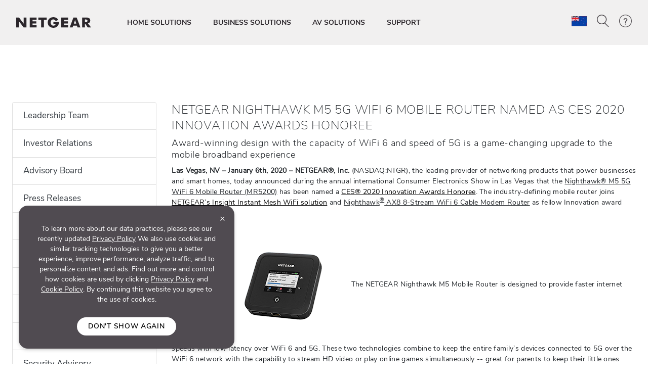

--- FILE ---
content_type: text/html; charset=utf-8
request_url: https://www.netgear.com/nz/about/press-releases/2020/m5-mobile-router/
body_size: 19071
content:







<!DOCTYPE html>
<!--[if lt IE 7]><html class="no-js lt-ie9 lt-ie8 lt-ie7"><![endif]-->
<!--[if IE 7]><html class="no-js lt-ie9 lt-ie8"><![endif]-->
<!--[if IE 8]><html class="no-js lt-ie9"><![endif]-->
<!--[if gt IE 8]><!-->
<html class="no-js" lang="en">
<!--<![endif]-->
<head>
    <meta charset="UTF-8">
    <meta http-equiv="X-UA-Compatible" content="IE=edge">
    <meta name="viewport" content="width=device-width, initial-scale=1">
    <title>NIGHTHAWK M5 5G WIFI 6 MOBILE ROUTER | 2020 | Press Releases | About Us | NETGEAR</title>

    <link rel="preload" href="/nz/system/v4.46/assets/css/bundleheader.min.css" as="style" fetchpriority="high">
    <link rel="stylesheet" href="/nz/system/v4.46/assets/css/bundleheader.min.css" as="style" fetchpriority="high">
        <link rel="preload" href="https://assets.sitescdn.net/answers-search-bar/v1.0/answers.css" as="style" onload="this.onload=null;this.rel='stylesheet'" />
        <script type="text/javascript"  src="https://assets.sitescdn.net/answers-search-bar/v1.0/answerstemplates.compiled.min.js" defer>
        </script>
        <script type="text/javascript"  src="https://assets.sitescdn.net/answers-search-bar/v1.0/answers.min.js"
                onload="ANSWERS.domReady(initAnswers)"
                defer>
        </script>
                
    <meta name="description" content="">
    <meta name="keywords" content="">
    <meta property="og:title" content="NIGHTHAWK M5 5G WIFI 6 MOBILE ROUTER | 2020 | Press Releases | About Us | NETGEAR" />
    <meta property="og:type" content="website" />
    <meta property="og:image" content="https://www.netgear.com/system/assets/images/OG_CHP.jpg" />
    <meta property="og:url" content="https://www.netgear.com/nz/about/press-releases/2020/m5-mobile-router/" />
    <meta property="og:site_name" content="NETGEAR" />
    <meta property="og:description" content="" />
    <meta name="lang" content="en" />
    <meta name="author" content="NETGEAR">
    <meta name="twitter:card" content="summary" />
    <meta name="twitter:site" content="@netgear" />
    <meta name="twitter:title" content="NIGHTHAWK M5 5G WIFI 6 MOBILE ROUTER | 2020 | Press Releases | About Us | NETGEAR" />
    <meta name="twitter:description" content="" />
    <meta name="twitter:image" content="https://www.netgear.com/system/assets/images/OG_CHP.jpg" />
    <meta name="twitter:url" content="https://www.netgear.com/nz/about/press-releases/2020/m5-mobile-router/" />
    <link rel="canonical" href="https://www.netgear.com/nz/about/press-releases/2020/m5-mobile-router/" />
    <link rel="shortcut icon" href="/favicon.ico" type="image/x-icon" />


        <script>
          var searchRedirectUrl = "/nz/search/";
        var NTGR = NTGR || {};
        NTGR.CartConfig = {
        storeDomain: "https://webapi.netgear.com/api/commerce/",
              displayCart: "no",
              path: "/nz",
              cognitoLoginHandlerUrl: "https://www.netgear.com/nz/loginhandler/",
              cognitoConsumerID: "6ugmuk2unj18pnmf08qjnoosjj",
              cognitoSupportConsumerID: "r4q7qhq6sabmq87a21p5763o5",
			  cognitoMySupportConsumerID: "5eaghuk1i3grv0kf2jakrucakj",
              cognitoMySupportBaseUrl: "",
              cognitoConsumerEnv: "prod",
              cognitoMode: "v2",
              nonCognitoMode: "v1",
              isCognitoEnabledCountry: "yes",
              cognitoDomain: "accounts2.netgear.com"
          }
        </script>

                        <meta name="lastpublisheddate" content="12/02/25" />

    
        <!--Pricespider-->
        <meta name="ps-key" content="14-59d2a2fbf5c42e0033c968c3">
        <meta name="ps-country" content="NZ" />
        <meta name="ps-language" content="en" />
        <link rel="preload" href="/nz/system/v4.46/assets/scripts/jquery-3.5.1.min.js" as="script" />
        <link rel="preload" href="/nz/system/v4.46/assets/scripts/bundleheader.min.js" as="script" />
        <script src="/nz/system/v4.46/assets/scripts/jquery-3.5.1.min.js"></script>
        <script src="/nz/system/v4.46/assets/scripts/bundleheader.min.js"></script>

    <!-- leadanywhere start-->

    <!--  leadanywhere end-->
    <!-- GoogleTagManager -->
<script>(function(w,d,s,l,i){w[l]=w[l]||[];w[l].push({'gtm.start': new Date().getTime(),event:'gtm.js'});var f=d.getElementsByTagName(s)[0], j=d.createElement(s),dl=l!='dataLayer'?'&l='+l:'';j.async=true;j.src= 'https://www.googletagmanager.com/gtm.js?id='+i+dl;f.parentNode.insertBefore(j,f); })(window,document,'script','dataLayer','GTM-W36WVDM');</script>
    <!-- End Google Tag Manager -->

    <!--Result Section start-->
    <!--  Search box header start -->
    <!--  Search box header end -->

        <link rel="stylesheet" href="/nz/system/v4.46/assets/css/legacy/flexslider.min.css" defer>
    
        <!-- Css JS for About Page Starts-->
        <script src="/nz/system/v4.46/assets/scripts/about/about.min.js" defer></script>
        <link rel="stylesheet" href="/nz/system/v4.46/assets/css/about/about.min.css">
        <!-- Css JS for About Page Ends-->

    <!-- CSS for Find-My-Orbi -->
    <!-- CSS for Gaming Page -->
    <!-- CSS for Switches Default Page -->
    <!-- HTML5 Shim and Respond.js IE8 support of HTML5 elements and media queries -->
    

        <script>
                function initAnswers() {
                    ANSWERS.init({
                        apiKey: "9c832603e2d4c260afc2faeeaf4b48b6",
                        experienceKey: "search-en-nz",
                        experienceVersion: "PRODUCTION",
                        locale: "en_NZ", // e.g. en
                        businessId: "4024027",
                        templateBundle: TemplateBundle.default,
                        onReady: function () {
                            // FOR DESKTOP VIEW ONLY
                            ANSWERS.addComponent("SearchBar", {
                                container: ".search_form",
                                name: "search-bar", //Must be unique for every search bar on the same page
                                redirectUrl: "/nz/search/", // REPLACE THIS WITH THE CORRECT URL OF THE SEARCH PAGE
                                placeholderText: "Search...",
                                submitIcon: "magnifying_glass"
                            });
                            //END
                            // FOR MOBILE VIEW ONLY
                            ANSWERS.addComponent("SearchBar", {
                                container: ".search_form_mobile",
                                name: "search-bar-mobile", //Must be unique for every search bar on the same page
                                redirectUrl: "/nz/search/", // REPLACE THIS WITH THE CORRECT URL OF THE SEARCH PAGE
                                placeholderText: "Search...",
                                submitIcon: "magnifying_glass"
                            });
                            // END
                        },
                    });
                }
        </script>
    <!-- Changes for PAgeLoad-->
    <!-- Preconnect external Libraries Begins-->
    <link rel="dns-prefetch" href="https://apps.bazaarvoice.com">
    <link rel="preconnect" href="https://apps.bazaarvoice.com">

    <link rel="dns-prefetch" href="https://cdnjs.cloudflare.com">
    <link rel="preconnect" href="https://cdnjs.cloudflare.com">

    <link rel="dns-prefetch" href="https://www.googletagmanager.com">
    <link rel="preconnect" href="https://www.googletagmanager.com">
    <!-- Preconnect external Libraries Ends-->
    <link rel="preload" as="font" href="/nz/system/v4.46/assets/fonts/Nunito/NunitoSans-Black.ttf" crossorigin="anonymous" fetchpriority="low" />
    <link rel="preload" as="font" href="/nz/system/v4.46/assets/fonts/Nunito/NunitoSans-Bold.ttf" crossorigin="anonymous" fetchpriority="low" />
    <link rel="preload" as="font" href="/nz/system/v4.46/assets/fonts/Nunito/NunitoSans-ExtraLight.ttf" crossorigin="anonymous" fetchpriority="low" />
    <link rel="preload" as="font" href="/nz/system/v4.46/assets/fonts/Nunito/NunitoSans-Light.ttf" crossorigin="anonymous" fetchpriority="low" />
    <link rel="preload" as="font" href="/nz/system/v4.46/assets/fonts/Nunito/NunitoSans-Regular.ttf" crossorigin="anonymous" fetchpriority="low" />
    <link rel="preload" as="font" href="/nz/system/v4.46/assets/fonts/Nunito/NunitoSans-SemiBold.ttf" crossorigin="anonymous" fetchpriority="low" />
    

    <link rel="preload" href="https://cdn.optimizely.com/js/18266200005.js" as="script" defer fetchpriority="low" />
    <link rel="stylesheet" href="https://cdnjs.cloudflare.com/ajax/libs/font-awesome/4.7.0/css/font-awesome.min.css" media="print" onload="this.media='all'">
            <link rel="preload" href="https://assets.sitescdn.net/answers-search-bar/v1.0/answers.css" as="style" onload="this.onload=null;this.rel='stylesheet'" />
    <script src="/nz/system/v4.46/assets/scripts/legacy/data-merged.min.js" defer fetchpriority="low"></script>
        <script src="/nz/system/v4.46/assets/scripts/navbar/autocomplete-search.min.js" defer fetchpriority="low"></script>
    
    <!--COGNITO SCRIPTS START-->
    <!-- <link rel="preload" href="https://accounts2.netgear.com/accounts-prod/consumerTokenManagement.js" as="script" defer fetchpriority="low" /> -->
    <script src="https://accounts2.netgear.com/accounts-prod/consumerTokenManagement.js" defer fetchpriority="low"></script>
    <!--COGNITO SCRIPTS END-->
    <!-- optimizelysnippetSTART-->
    <script type="text/plain" data-usercentrics="Optimizely" src="https://cdn.optimizely.com/js/18266200005.js" defer fetchpriority="low">
    </script>
    <!-- optimizelysnippetEND-->

    <script>
        $(document).ready(function () {
            AOS.refresh()
        });  //added to help with animations starting early/late
    </script>
        
    <link rel="preconnect" href="https://cdn.optimizely.com" fetchpriority="low">
    <link rel="dns-prefetch" href="https://webapi.netgear.com" fetchpriority="low">
    <link rel="preconnect" href="https://webapi.netgear.com" fetchpriority="low">
    
</head>
<body class="width-control">
    <!-- SHOW ERROR MESAGE IS COGNITO LOOPING CONDITION-->
    <!-- END-->
    <!--#region info-bar for old browser  -->
    <div id="info-bar" class="page-row">

    </div>
    <!--#endregion -->

    
            <noindex>


        <div class="d-none d-xl-block">
            <header>

    <a class="skip-main" href="#main">Skip to main content</a>
    <div class="fixed-top">
        

            

        <nav id="navbar" class="navbar navbar-expand-lg pt-3 pt-xl-4 pb-3 pb-xl-4 ntgr-nav header-dxa-default">
            <div class="nav-container container-fluid">

                                
<a class="navbar-brand" href="/nz/" title="">
    <span >
            <img id="logo" class="image-light" src="/nz/media/NETGEAR-Logo-White_tcm160-119365.png" alt="NETGEAR-Logo-White" width="148" height="21">
                    <img id="logo" class="image-dark" src="/nz/media/NETGEAR-Logo-Dark_tcm160-119366.png" alt="NETGEAR-Logo-Dark" width="148" height="21">
    </span>
</a>


    



    

                <button class="navbar-toggler" type="button" data-toggle="collapse" data-target="#navbarSupportedContent" aria-controls="navbarSupportedContent" aria-expanded="false" aria-label="Toggle navigation">
                    <span class="navbar-toggler-icon"></span>
                </button>
                <div class="collapse navbar-collapse menu-wrapper" id="navbarSupportedContent" typeof="Region" resource="Header">
                                    
<ul id="nav-wrapper" class="navbar-nav mr-auto nav-dropdown-items">
        <!--Primary Navigation-->
<li id="HOME SOLUTIONS" class="nav-item dropdown main-drop position-static pr-5">
                        <a class="nav-link nav-menu" href="/nz/home/" role="button" data-toggle="dropdown" aria-haspopup="true" aria-expanded="false" gtm-data="/nz/home">
                            HOME SOLUTIONS
                        </a>

                    <div class="nav_wrapper">
                        <div class="dropdown-menu  top-auto  bg-nav w-100 drop-menu chp" aria-labelledby="HOME SOLUTIONS">
                            <div class="nav-container container">
                                <div class="row">
                                    <!--Outer row-->
                                    <div class="col-md-7 border-r border-b category-left">
                                        <!--Highlighted Navigation-->
                                        <div class="row border-b border-t top_section">
                                                        <div class="col mt-2 mb-2">
                                                            <!--Wrapper-->
                                                            <a class="title" href="/nz/home/" data-gtm-menu="HOME SOLUTIONS > SHOP HOME">
                                                                SHOP HOME
                                                            </a>
                                                        </div>
                                                        <div class="col mt-2 mb-2">
                                                            <!--Wrapper-->
                                                            <a class="title" href="/nz/home/wifi/mesh/orbi/" data-gtm-menu="HOME SOLUTIONS > ORBI PREMIUM WIFI">
                                                                ORBI PREMIUM WIFI
                                                            </a>
                                                        </div>
                                        </div>

                                        <!--List Navigation-->
                                        <div class="row bottom_section">
                                                    <div class="col">
                                                                <div id="image_list" class="mt-3 pb-1 ">
                                                                        <p class="title no-hover">Home WiFi</p>
                                                                    <ul class="image_list">
                                                                                    <li class="image-list-item item ">
                                                                                        <a href="/nz/home/wifi/mesh/" data-gtm-menu="HOME SOLUTIONS > Home WiFi > Whole Home Mesh WiFi">
                                                                                            Whole Home Mesh WiFi
                                                                                                                                                                                    </a>
                                                                                    </li>
                                                                                    <li class="image-list-item item ">
                                                                                        <a href="/nz/home/wifi/routers/" data-gtm-menu="HOME SOLUTIONS > Home WiFi > WiFi Routers">
                                                                                            WiFi Routers
                                                                                                                                                                                    </a>
                                                                                    </li>
                                                                                    <li class="image-list-item item ">
                                                                                        <a href="/nz/home/wifi/range-extenders/" data-gtm-menu="HOME SOLUTIONS > Home WiFi > WiFi Range Extenders">
                                                                                            WiFi Range Extenders
                                                                                                                                                                                    </a>
                                                                                    </li>
                                                                                    <li class="image-list-item item ">
                                                                                        <a href="/nz/home/wifi/adapters/" data-gtm-menu="HOME SOLUTIONS > Home WiFi > USB WiFi Adapters">
                                                                                            USB WiFi Adapters
                                                                                                                                                                                    </a>
                                                                                    </li>
                                                                                    <li class="image-list-item item ">
                                                                                        <a href="/nz/home/wifi/routers/listing-filter/gam-gamingrouter/" data-gtm-menu="HOME SOLUTIONS > Home WiFi > Gaming Routers">
                                                                                            Gaming Routers
                                                                                                                                                                                    </a>
                                                                                    </li>
                                                                    </ul>
                                                                </div>
                                                    </div>
                                                    <div class="col">
                                                                <div id="image_list" class="mt-3 pb-1 ">
                                                                        <p class="title no-hover">Mobile WiFi</p>
                                                                    <ul class="image_list">
                                                                                    <li class="image-list-item item ">
                                                                                        <a href="/nz/home/mobile-wifi/hotspots/" data-gtm-menu="HOME SOLUTIONS > Mobile WiFi > 4G/5G Mobile Hotspots">
                                                                                            4G/5G Mobile Hotspots
                                                                                                                                                                                    </a>
                                                                                    </li>
                                                                                    <li class="image-list-item item ">
                                                                                        <a href="/nz/home/mobile-wifi/lte-modems/" data-gtm-menu="HOME SOLUTIONS > Mobile WiFi > 4G LTE Modems">
                                                                                            4G LTE Modems
                                                                                                                                                                                    </a>
                                                                                    </li>
                                                                                    <li class="image-list-item item ">
                                                                                        <a href="/nz/home/mobile-wifi/routers/" data-gtm-menu="HOME SOLUTIONS > Mobile WiFi > 4G WiFi Routers For Home">
                                                                                            4G WiFi Routers For Home
                                                                                                                                                                                    </a>
                                                                                    </li>
                                                                    </ul>
                                                                </div>
                                                                <div id="image_list" class="mt-3 pb-1 ">
                                                                        <p class="title no-hover">Wired Networking</p>
                                                                    <ul class="image_list">
                                                                                    <li class="image-list-item item ">
                                                                                        <a href="/nz/business/wired/switches/" data-gtm-menu="HOME SOLUTIONS > Wired Networking > Switches">
                                                                                            Switches
                                                                                                                                                                                    </a>
                                                                                    </li>
                                                                                    <li class="image-list-item item ">
                                                                                        <a href="/nz/home/wired/powerline/" data-gtm-menu="HOME SOLUTIONS > Wired Networking > Powerline">
                                                                                            Powerline
                                                                                                                                                                                    </a>
                                                                                    </li>
                                                                    </ul>
                                                                </div>
                                                    </div>
                                                    <div class="col">
                                                                <div id="image_list" class="mt-3 pb-1 meural">
                                                                        <p class="title no-hover">Digital Canvas</p>
                                                                    <ul class="image_list">
                                                                                    <li class="image-list-item item ">
                                                                                        <a href="/nz/home/digital-art-canvas/canvasii/" data-gtm-menu="HOME SOLUTIONS > Digital Canvas > Meural Canvas II">
                                                                                            Meural Canvas II
                                                                                                                                                                                    </a>
                                                                                    </li>
                                                                                    <li class="image-list-item item ">
                                                                                        <a href="/nz/home/digital-art-canvas/photoframe/" data-gtm-menu="HOME SOLUTIONS > Digital Canvas > Meural WiFi Photo Frame">
                                                                                            Meural WiFi Photo Frame
                                                                                                                                                                                    </a>
                                                                                    </li>
                                                                    </ul>
                                                                </div>
                                                    </div>
                                        </div>
                                    </div>

                                    <div class="col-md-5 border-b category-right">
                                        <div class="row border-t top_section">
                                                        <div class="col mt-2 mb-2">
                                                            <p class="title">SERVICES &amp; SUBSCRIPTIONS</p>
                                                        </div>
                                                                                                    <div class="col mt-2 mb-2">
                                                            <p class="title">LEARNING CENTER</p>
                                                        </div>

                                        </div>
                                        <div class="row bottom_section">
                                                    <div class="col">
                                                        <div id="image_list" class="mt-3 pb-1">
                                                            <ul class="image_list">
                                                                            <li class="image-list-item item ">
                                                                                <a href="/nz/home/services/armor/" data-gtm-menu="HOME SOLUTIONS > SERVICES &amp; SUBSCRIPTIONS > NETGEAR Armor">
                                                                                    NETGEAR Armor
                                                                                                                                                                    </a>
                                                                            </li>
                                                                            <li class="image-list-item item ">
                                                                                <a href="/nz/services/prosupport/" data-gtm-menu="HOME SOLUTIONS > SERVICES &amp; SUBSCRIPTIONS > NETGEAR ProSupport">
                                                                                    NETGEAR ProSupport
                                                                                                                                                                    </a>
                                                                            </li>
                                                                            <li class="image-list-item item ">
                                                                                <a href="/nz/home/services/smart-parental-controls/" data-gtm-menu="HOME SOLUTIONS > SERVICES &amp; SUBSCRIPTIONS > NETGEAR Smart Parental Controls">
                                                                                    NETGEAR Smart Parental Controls
                                                                                                                                                                    </a>
                                                                            </li>
                                                            </ul>
                                                        </div>
                                                    </div>
                                                                                                    <div class="col">
                                                            <div id="image_list" class="mt-3 pb-1">
                                                                <ul class="image_list">
                                                                                <li class="image-list-item item ">
                                                                                    <a href="/nz/home/discover/router-vs-mesh-wifi/" data-gtm-menu="HOME SOLUTIONS > LEARNING CENTER > Router or Mesh System">
                                                                                        Router or Mesh System
                                                                                    </a>
                                                                                </li>
                                                                                <li class="image-list-item item ">
                                                                                    <a href="/nz/home/discover/wifi7/" data-gtm-menu="HOME SOLUTIONS > LEARNING CENTER > WiFi 7">
                                                                                        WiFi 7
                                                                                    </a>
                                                                                </li>
                                                                                <li class="image-list-item item ">
                                                                                    <a href="/nz/home/wifi/wifi6e/" data-gtm-menu="HOME SOLUTIONS > LEARNING CENTER > WiFi 6E">
                                                                                        WiFi 6E
                                                                                    </a>
                                                                                </li>
                                                                                <li class="image-list-item item ">
                                                                                    <a href="/nz/home/discover/mesh-wifi/" data-gtm-menu="HOME SOLUTIONS > LEARNING CENTER > What is Mesh WiFi?">
                                                                                        What is Mesh WiFi?
                                                                                    </a>
                                                                                </li>
                                                                                <li class="image-list-item item ">
                                                                                    <a href="/nz/home/wifi/mesh/tri-band-quad-band/" data-gtm-menu="HOME SOLUTIONS > LEARNING CENTER > Tri-Band / Quad-Band WiFi">
                                                                                        Tri-Band / Quad-Band WiFi
                                                                                    </a>
                                                                                </li>
                                                                                <li class="image-list-item item ">
                                                                                    <a href="/nz/home/mobile-wifi/fixedwireless/" data-gtm-menu="HOME SOLUTIONS > LEARNING CENTER > 4G/5G Fixed Wireless For Home">
                                                                                        4G/5G Fixed Wireless For Home
                                                                                    </a>
                                                                                </li>
                                                                                <li class="image-list-item item ">
                                                                                    <a href="/nz/security/" data-gtm-menu="HOME SOLUTIONS > LEARNING CENTER > Security and Trust">
                                                                                        Security and Trust
                                                                                    </a>
                                                                                </li>
                                                                </ul>
                                                            </div>
                                                        </div>

                                        </div>
                                    </div>
                                </div>

                                <div class="row shop-by-brands-wrap pt-2 pb-2">
                                    <div class="col text-center">
                                        <div class="shop-by-brands">
                                            <div class="d-flex justify-content-center align-items-center">
                                                <div class="title text-uppercase text-nowrap">Shop By Brand :</div>
                                                            <div class="shop-by-links">
                                                                <a href="/nz/home/wifi/mesh/orbi/" data-gtm-menu="shop by brands > Orbi" title="Orbi">
                                                                    <img src="/nz/media/orbi%20logo_tcm160-128268.png" alt="Orbi" fetchpriority="low"/>
                                                                </a>
                                                            </div>
                                                            <div class="shop-by-links">
                                                                <a href="/nz/home/wifi/routers/nighthawk/" data-gtm-menu="shop by brands > Nighthawk" title="Nighthawk">
                                                                    <img src="/nz/media/nighthawk-logo_tcm160-128269.png" alt="Nighthawk" fetchpriority="low"/>
                                                                </a>
                                                            </div>
                                                            <div class="shop-by-links">
                                                                <a href="/nz/home/digital-art-canvas/" data-gtm-menu="shop by brands > Meural" title="Meural">
                                                                    <img src="/nz/media/meural-logo_tcm160-128271.png" alt="Meural" fetchpriority="low"/>
                                                                </a>
                                                            </div>
                                                            <div class="shop-by-links">
                                                                <a href="/nz/business/" data-gtm-menu="shop by brands > Biz" title="Biz">
                                                                    <img src="/nz/media/biz%20logo_tcm160-128272.png" alt="Biz" fetchpriority="low"/>
                                                                </a>
                                                            </div>
                                            </div>
                                        </div>
                                    </div>
                                </div>

                            </div>
                        </div>
                    </div>

            </li>
        <!--Primary Navigation-->
<li id="BUSINESS SOLUTIONS" class="nav-item dropdown main-drop position-static pr-5">
                        <a class="nav-link nav-menu" href="/nz/business/" role="button" data-toggle="dropdown" aria-haspopup="true" aria-expanded="false" gtm-data="/nz/business">
                            BUSINESS SOLUTIONS
                        </a>

                    <div class="nav_wrapper">
                        <div class="dropdown-menu  top-auto  bg-nav w-100 drop-menu smb" aria-labelledby="BUSINESS SOLUTIONS">
                            <div class="nav-container container">
                                <div class="row">
                                    <!--Outer row-->
                                    <div class="col-md-7 border-r border-b category-left">
                                        <!--Highlighted Navigation-->
                                        <div class="row border-b border-t top_section">
                                                        <div class="col mt-2 mb-2">
                                                            <!--Wrapper-->
                                                            <a class="title" href="/nz/business/" data-gtm-menu="BUSINESS SOLUTIONS > ALL BUSINESS">
                                                                ALL BUSINESS
                                                            </a>
                                                        </div>
                                        </div>

                                        <!--List Navigation-->
                                        <div class="row bottom_section">
                                                    <div class="col">
                                                                <div id="image_list" class="mt-3 pb-1 ">
                                                                        <p class="title no-hover">Wireless Networking</p>
                                                                    <ul class="image_list">
                                                                                    <li class="image-list-item item ">
                                                                                        <a href="/nz/business/wifi/access-points/listing-filter/smbnet-wireless-accpoi-remgmt/" data-gtm-menu="BUSINESS SOLUTIONS > Wireless Networking > Pro WiFi Access Points">
                                                                                            Pro WiFi Access Points
                                                                                                                                                                                    </a>
                                                                                    </li>
                                                                                    <li class="image-list-item item ">
                                                                                        <a href="/nz/business/wifi/access-points/listing-filter/ax-wifi6e1/ax-wifi6/smbnet-wireless-accpoi-locmgmt/" data-gtm-menu="BUSINESS SOLUTIONS > Wireless Networking > Business Essentials Access Points">
                                                                                            Business Essentials Access Points
                                                                                                                                                                                    </a>
                                                                                    </li>
                                                                    </ul>
                                                                </div>
                                                                <div id="image_list" class="mt-3 pb-1 ">
                                                                        <p class="title no-hover">Wired Networking</p>
                                                                    <ul class="image_list">
                                                                                    <li class="image-list-item item ">
                                                                                        <a href="/nz/business/wired/switches/multi-gig/" data-gtm-menu="BUSINESS SOLUTIONS > Wired Networking > Multi-Gig Switches">
                                                                                            Multi-Gig Switches
                                                                                                                                                                                    </a>
                                                                                    </li>
                                                                                    <li class="image-list-item item ">
                                                                                        <a href="/nz/business/solutions/poe/devices/" data-gtm-menu="BUSINESS SOLUTIONS > Wired Networking > PoE Switches">
                                                                                            PoE Switches
                                                                                                                                                                                    </a>
                                                                                    </li>
                                                                                    <li class="image-list-item item ">
                                                                                        <a href="/nz/business/wired/switches/fully-managed/" data-gtm-menu="BUSINESS SOLUTIONS > Wired Networking > Managed Switches">
                                                                                            Managed Switches
                                                                                                                                                                                    </a>
                                                                                    </li>
                                                                                    <li class="image-list-item item ">
                                                                                        <a href="/nz/business/wired/switches/smart-cloud/" data-gtm-menu="BUSINESS SOLUTIONS > Wired Networking > Smart Cloud Managed Switches">
                                                                                            Smart Cloud Managed Switches
                                                                                                                                                                                    </a>
                                                                                    </li>
                                                                                    <li class="image-list-item item ">
                                                                                        <a href="/nz/business/wired/switches/smart/" data-gtm-menu="BUSINESS SOLUTIONS > Wired Networking > Smart Managed Switches">
                                                                                            Smart Managed Switches
                                                                                                                                                                                    </a>
                                                                                    </li>
                                                                                    <li class="image-list-item item ">
                                                                                        <a href="/nz/business/wired/switches/plus/" data-gtm-menu="BUSINESS SOLUTIONS > Wired Networking > Easy Smart Managed Switches">
                                                                                            Easy Smart Managed Switches
                                                                                                                                                                                    </a>
                                                                                    </li>
                                                                                    <li class="image-list-item item ">
                                                                                        <a href="/nz/business/wired/switches/unmanaged/" data-gtm-menu="BUSINESS SOLUTIONS > Wired Networking > Unmanaged Switches">
                                                                                            Unmanaged Switches
                                                                                                                                                                                    </a>
                                                                                    </li>
                                                                    </ul>
                                                                </div>
                                                    </div>
                                                    <div class="col">
                                                                <div id="image_list" class="mt-3 pb-1 ">
                                                                        <p class="title no-hover">Routing</p>
                                                                    <ul class="image_list">
                                                                                    <li class="image-list-item item ">
                                                                                        <a href="/nz/business/wired/routers/pr60x/" data-gtm-menu="BUSINESS SOLUTIONS > Routing > Pro Routers">
                                                                                            Pro Routers
                                                                                                                                                                                    </a>
                                                                                    </li>
                                                                    </ul>
                                                                </div>
                                                                <div id="image_list" class="mt-3 pb-1 ">
                                                                        <p class="title no-hover">Mobile WiFi</p>
                                                                    <ul class="image_list">
                                                                                    <li class="image-list-item item ">
                                                                                        <a href="/nz/business/services/insight/mobile-hotspot/" data-gtm-menu="BUSINESS SOLUTIONS > Mobile WiFi > Insight Pro on Mobile Hotspots">
                                                                                            Insight Pro on Mobile Hotspots
                                                                                                                                                                                    </a>
                                                                                    </li>
                                                                                    <li class="image-list-item item ">
                                                                                        <a href="/nz/home/mobile-wifi/hotspots/" data-gtm-menu="BUSINESS SOLUTIONS > Mobile WiFi > 4G/5G Mobile Hotspots">
                                                                                            4G/5G Mobile Hotspots
                                                                                                                                                                                    </a>
                                                                                    </li>
                                                                                    <li class="image-list-item item ">
                                                                                        <a href="/nz/home/mobile-wifi/lte-modems/" data-gtm-menu="BUSINESS SOLUTIONS > Mobile WiFi > 4G LTE Modems">
                                                                                            4G LTE Modems
                                                                                                                                                                                    </a>
                                                                                    </li>
                                                                                    <li class="image-list-item item ">
                                                                                        <a href="/nz/home/mobile-wifi/routers/" data-gtm-menu="BUSINESS SOLUTIONS > Mobile WiFi > 4G WiFi Routers For Home">
                                                                                            4G WiFi Routers For Home
                                                                                                                                                                                    </a>
                                                                                    </li>
                                                                    </ul>
                                                                </div>
                                                                <div id="image_list" class="mt-3 pb-1 ">
                                                                        <p class="title no-hover">Software</p>
                                                                    <ul class="image_list">
                                                                                    <li class="image-list-item item ">
                                                                                        <a href="/nz/business/services/insight/" data-gtm-menu="BUSINESS SOLUTIONS > Software > NETGEAR Insight Management">
                                                                                            NETGEAR Insight Management
                                                                                                                                                                                    </a>
                                                                                    </li>
                                                                    </ul>
                                                                </div>
                                                                <div id="image_list" class="mt-3 pb-1 ">
                                                                        <p class="title no-hover">Accessories</p>
                                                                    <ul class="image_list">
                                                                                    <li class="image-list-item item ">
                                                                                        <a href="/nz/business/wired/switches/accessories/" data-gtm-menu="BUSINESS SOLUTIONS > Accessories > Business Accessories">
                                                                                            Business Accessories
                                                                                                                                                                                    </a>
                                                                                    </li>
                                                                    </ul>
                                                                </div>
                                                    </div>
                                                    <div class="col">
                                                                <div id="image_list" class="mt-3 pb-1 ">
                                                                        <p class="title no-hover">Applications</p>
                                                                    <ul class="image_list">
                                                                                    <li class="image-list-item item ">
                                                                                        <a href="/nz/business/solutions/total-network-solution/" data-gtm-menu="BUSINESS SOLUTIONS > Applications > Total Network Solution">
                                                                                            Total Network Solution
                                                                                                                                                                                    </a>
                                                                                    </li>
                                                                                    <li class="image-list-item item ">
                                                                                        <a href="/nz/business/solutions/var/" data-gtm-menu="BUSINESS SOLUTIONS > Applications > VARs &amp; MSPs">
                                                                                            VARs &amp; MSPs
                                                                                                                                                                                    </a>
                                                                                    </li>
                                                                                    <li class="image-list-item item ">
                                                                                        <a href="/nz/business/solutions/it-manager/" data-gtm-menu="BUSINESS SOLUTIONS > Applications > IT Professionals">
                                                                                            IT Professionals
                                                                                                                                                                                    </a>
                                                                                    </li>
                                                                                    <li class="image-list-item item ">
                                                                                        <a href="/nz/business/solutions/smb/" data-gtm-menu="BUSINESS SOLUTIONS > Applications > Mid-Sized Business">
                                                                                            Mid-Sized Business
                                                                                                                                                                                    </a>
                                                                                    </li>
                                                                                    <li class="image-list-item item ">
                                                                                        <a href="/nz/business/solutions/small-business-home-office/" data-gtm-menu="BUSINESS SOLUTIONS > Applications > Small Business - Home Office">
                                                                                            Small Business - Home Office
                                                                                                                                                                                    </a>
                                                                                    </li>
                                                                    </ul>
                                                                </div>
                                                                <div id="image_list" class="mt-3 pb-1 ">
                                                                        <p class="title no-hover">Support</p>
                                                                    <ul class="image_list">
                                                                                    <li class="image-list-item item ">
                                                                                        <a href="/nz/business/services/" data-gtm-menu="BUSINESS SOLUTIONS > Support > Professional Services">
                                                                                            Professional Services
                                                                                                                                                                                    </a>
                                                                                    </li>
                                                                                    <li class="image-list-item item ">
                                                                                        <a href="/nz/business/services/pro-it-designsupport/" data-gtm-menu="BUSINESS SOLUTIONS > Support > Pro IT Network Design Services">
                                                                                            Pro IT Network Design Services
                                                                                                                                                                                    </a>
                                                                                    </li>
                                                                                    <li class="image-list-item item ">
                                                                                        <a href="/nz/av/services/prowifi-designsupport/" data-gtm-menu="BUSINESS SOLUTIONS > Support > Pro WiFi Network Design Services">
                                                                                            Pro WiFi Network Design Services
                                                                                                                                                                                    </a>
                                                                                    </li>
                                                                                    <li class="image-list-item item ">
                                                                                        <a href="/nz/business/services/prosupport/" data-gtm-menu="BUSINESS SOLUTIONS > Support > NETGEAR ProSupport">
                                                                                            NETGEAR ProSupport
                                                                                                                                                                                    </a>
                                                                                    </li>
                                                                    </ul>
                                                                </div>
                                                    </div>
                                        </div>
                                    </div>

                                    <div class="col-md-5 border-b category-right">
                                        <div class="row border-t top_section">
                                                        <div class="col mt-2 mb-2">
                                                            <p class="title">RESOURCES</p>
                                                        </div>
                                                                                                    <div class="col mt-2 mb-2">
                                                            <p class="title">LEARNING CENTER</p>
                                                        </div>

                                        </div>
                                        <div class="row bottom_section">
                                                    <div class="col">
                                                        <div id="image_list" class="mt-3 pb-1">
                                                            <ul class="image_list">
                                                                            <li class="image-list-item item ">
                                                                                <a href="https://powershift.netgear.co.nz/" data-gtm-menu="BUSINESS SOLUTIONS > RESOURCES > Partner Portal">
                                                                                    Partner Portal
                                                                                                                                                                    </a>
                                                                            </li>
                                                                            <li class="image-list-item item ">
                                                                                <a href="https://selector.netgear.com/explore/switches/us" data-gtm-menu="BUSINESS SOLUTIONS > RESOURCES > Switch Selector">
                                                                                    Switch Selector
                                                                                                                                                                    </a>
                                                                            </li>
                                                                            <li class="image-list-item item ">
                                                                                <a href="https://www.downloads.netgear.com/files/netgear/pdfs/NETGEAR-Interactive-Catalog.pdf" data-gtm-menu="BUSINESS SOLUTIONS > RESOURCES > Product Catalog">
                                                                                    Product Catalog
                                                                                                                                                                    </a>
                                                                            </li>
                                                                            <li class="image-list-item item ">
                                                                                <a href="/nz/business/solutions/podcast/" data-gtm-menu="BUSINESS SOLUTIONS > RESOURCES > Switched on Thinking Podcast">
                                                                                    Switched on Thinking Podcast
                                                                                                                                                                    </a>
                                                                            </li>
                                                                            <li class="image-list-item item ">
                                                                                <a href="/nz/business/services/why-register/" data-gtm-menu="BUSINESS SOLUTIONS > RESOURCES > Why Register">
                                                                                    Why Register
                                                                                                                                                                    </a>
                                                                            </li>
                                                                            <li class="image-list-item item ">
                                                                                <a href="/nz/business/events/" data-gtm-menu="BUSINESS SOLUTIONS > RESOURCES > Events">
                                                                                    Events
                                                                                                                                                                    </a>
                                                                            </li>
                                                            </ul>
                                                        </div>
                                                    </div>
                                                                                                    <div class="col">
                                                            <div id="image_list" class="mt-3 pb-1">
                                                                <ul class="image_list">
                                                                                <li class="image-list-item item ">
                                                                                    <a href="/nz/business/wifi/access-points/wifi6/" data-gtm-menu="BUSINESS SOLUTIONS > LEARNING CENTER > WiFi 6 Access Points">
                                                                                        WiFi 6 Access Points
                                                                                    </a>
                                                                                </li>
                                                                                <li class="image-list-item item ">
                                                                                    <a href="/nz/business/solutions/poe/overview/" data-gtm-menu="BUSINESS SOLUTIONS > LEARNING CENTER > PoE: Power over Ethernet">
                                                                                        PoE: Power over Ethernet
                                                                                    </a>
                                                                                </li>
                                                                                <li class="image-list-item item ">
                                                                                    <a href="/nz/business/solutions/av-over-ip/" data-gtm-menu="BUSINESS SOLUTIONS > LEARNING CENTER > ProAV / AV over IP">
                                                                                        ProAV / AV over IP
                                                                                    </a>
                                                                                </li>
                                                                                <li class="image-list-item item ">
                                                                                    <a href="/nz/business/wired/switches/smart-managed-pro/10gigabit/" data-gtm-menu="BUSINESS SOLUTIONS > LEARNING CENTER > 10-Gigabit Switching">
                                                                                        10-Gigabit Switching
                                                                                    </a>
                                                                                </li>
                                                                                <li class="image-list-item item ">
                                                                                    <a href="/nz/business/wired/switches/multi-gig/" data-gtm-menu="BUSINESS SOLUTIONS > LEARNING CENTER > Multi-Gig switching">
                                                                                        Multi-Gig switching
                                                                                    </a>
                                                                                </li>
                                                                </ul>
                                                            </div>
                                                        </div>

                                        </div>
                                    </div>
                                </div>

                                <div class="row shop-by-brands-wrap pt-2 pb-2">
                                    <div class="col text-center">
                                        <div class="shop-by-brands">
                                            <div class="d-flex justify-content-center align-items-center">
                                                <div class="title text-uppercase text-nowrap">Shop By Brand :</div>
                                                            <div class="shop-by-links">
                                                                <a href="/nz/business/" data-gtm-menu="shop by brands > NETGEAR BUSINESS" title="NETGEAR BUSINESS">
                                                                    <img src="/nz/media/Netgear_Business_CenterAligned_Dark_tcm160-145111.png" alt="NETGEAR BUSINESS" fetchpriority="low"/>
                                                                </a>
                                                            </div>
                                                            <div class="shop-by-links">
                                                                <a href="/nz/av/" data-gtm-menu="shop by brands > NETGEAR AV" title="NETGEAR AV">
                                                                    <img src="/nz/media/NETGEAR_AV_logo_primary_colour_RGB_tcm160-145110.png" alt="NETGEAR AV" fetchpriority="low"/>
                                                                </a>
                                                            </div>
                                                            <div class="shop-by-links">
                                                                <a href="/nz/business/services/insight/" data-gtm-menu="shop by brands > NETGEAR INSIGHT" title="NETGEAR INSIGHT">
                                                                    <img src="/nz/media/NETGEAR_Insight_Center_Black_tcm160-145108.png" alt="NETGEAR INSIGHT" fetchpriority="low"/>
                                                                </a>
                                                            </div>
                                                            <div class="shop-by-links">
                                                                <a href="/nz/business/solutions/engage-controller/" data-gtm-menu="shop by brands > NETGEAR ENGAGE" title="NETGEAR ENGAGE">
                                                                    <img src="/nz/media/NETGEAR_Engage_Logo_Centered_tcm160-145109.png" alt="NETGEAR ENGAGE" fetchpriority="low"/>
                                                                </a>
                                                            </div>
                                            </div>
                                        </div>
                                    </div>
                                </div>

                            </div>
                        </div>
                    </div>

            </li>
        <!--Primary Navigation-->
<li id="AV SOLUTIONS" class="nav-item dropdown main-drop position-static pr-5">
                        <a class="nav-link nav-menu" href="/nz/business/av/" role="button" data-toggle="dropdown" aria-haspopup="true" aria-expanded="false" gtm-data="/nz/business/av">
                            AV SOLUTIONS
                        </a>

                    <div class="nav_wrapper">
                        <div class="dropdown-menu  top-auto  bg-nav w-100 drop-menu avs" aria-labelledby="AV SOLUTIONS">
                            <div class="nav-container container">
                                <div class="row">
                                    <!--Outer row-->
                                    <div class="col-md-7 border-r border-b category-left">
                                        <!--Highlighted Navigation-->
                                        <div class="row border-b border-t top_section">
                                                        <div class="col mt-2 mb-2">
                                                            <!--Wrapper-->
                                                            <a class="title" href="/nz/av/" data-gtm-menu="AV SOLUTIONS > AV SOLUTIONS OVERVIEW">
                                                                AV SOLUTIONS OVERVIEW
                                                            </a>
                                                        </div>
                                        </div>

                                        <!--List Navigation-->
                                        <div class="row bottom_section">
                                                    <div class="col">
                                                                <div id="image_list" class="mt-3 pb-1 ">
                                                                        <p class="title no-hover">PRODUCTS</p>
                                                                    <ul class="image_list">
                                                                                    <li class="image-list-item item ">
                                                                                        <a href="/nz/business/wired/switches/fully-managed/m4250/" data-gtm-menu="AV SOLUTIONS > PRODUCTS > M4250 Managed Switches">
                                                                                            M4250 Managed Switches
                                                                                                                                                                                    </a>
                                                                                    </li>
                                                                                    <li class="image-list-item item ">
                                                                                        <a href="/nz/business/wired/switches/fully-managed/m4300/" data-gtm-menu="AV SOLUTIONS > PRODUCTS > M4300 Managed Switches">
                                                                                            M4300 Managed Switches
                                                                                                                                                                                    </a>
                                                                                    </li>
                                                                                    <li class="image-list-item item ">
                                                                                        <a href="/nz/business/wired/switches/fully-managed/m4350/" data-gtm-menu="AV SOLUTIONS > PRODUCTS > M4350 Managed Switches">
                                                                                            M4350 Managed Switches
                                                                                                                                                                                    </a>
                                                                                    </li>
                                                                                    <li class="image-list-item item ">
                                                                                        <a href="/nz/business/wired/switches/fully-managed/m4500/" data-gtm-menu="AV SOLUTIONS > PRODUCTS > M4500 Managed Switches">
                                                                                            M4500 Managed Switches
                                                                                                                                                                                    </a>
                                                                                    </li>
                                                                                    <li class="image-list-item item ">
                                                                                        <a href="/nz/business/solutions/engage-controller/" data-gtm-menu="AV SOLUTIONS > PRODUCTS > NETGEAR Engage Controller">
                                                                                            NETGEAR Engage Controller
                                                                                                                                                                                    </a>
                                                                                    </li>
                                                                                    <li class="image-list-item item ">
                                                                                        <a href="/nz/business/wired/routers/pr460x/" data-gtm-menu="AV SOLUTIONS > PRODUCTS > Pro Routers">
                                                                                            Pro Routers
                                                                                                                                                                                    </a>
                                                                                    </li>
                                                                                    <li class="image-list-item item ">
                                                                                        <a href="/nz/business/wifi/access-points/residential/" data-gtm-menu="AV SOLUTIONS > PRODUCTS > Pro WiFi Access Points">
                                                                                            Pro WiFi Access Points
                                                                                                                                                                                    </a>
                                                                                    </li>
                                                                                    <li class="image-list-item item ">
                                                                                        <a href="/nz/business/wired/switches/accessories/" data-gtm-menu="AV SOLUTIONS > PRODUCTS > Accessories">
                                                                                            Accessories
                                                                                                                                                                                    </a>
                                                                                    </li>
                                                                    </ul>
                                                                </div>
                                                    </div>
                                                    <div class="col">
                                                                <div id="image_list" class="mt-3 pb-1 ">
                                                                        <p class="title no-hover">APPLICATIONS</p>
                                                                    <ul class="image_list">
                                                                                    <li class="image-list-item item ">
                                                                                        <a href="/nz/business/solutions/av-over-ip/" data-gtm-menu="AV SOLUTIONS > APPLICATIONS > Commercial AV">
                                                                                            Commercial AV
                                                                                                                                                                                    </a>
                                                                                    </li>
                                                                                    <li class="image-list-item item ">
                                                                                        <a href="/nz/business/solutions/residential/" data-gtm-menu="AV SOLUTIONS > APPLICATIONS > Residential AV">
                                                                                            Residential AV
                                                                                                                                                                                    </a>
                                                                                    </li>
                                                                                    <li class="image-list-item item ">
                                                                                        <a href="/nz/business/solutions/broadcast/" data-gtm-menu="AV SOLUTIONS > APPLICATIONS > Broadcast AV">
                                                                                            Broadcast AV
                                                                                                                                                                                    </a>
                                                                                    </li>
                                                                    </ul>
                                                                </div>
                                                                <div id="image_list" class="mt-3 pb-1 ">
                                                                        <p class="title no-hover">SUPPORT</p>
                                                                    <ul class="image_list">
                                                                                    <li class="image-list-item item ">
                                                                                        <a href="/nz/business/services/" data-gtm-menu="AV SOLUTIONS > SUPPORT > Professional Services">
                                                                                            Professional Services
                                                                                                                                                                                    </a>
                                                                                    </li>
                                                                                    <li class="image-list-item item ">
                                                                                        <a href="/nz/business/av/services/proav-designsupport/" data-gtm-menu="AV SOLUTIONS > SUPPORT > Pro AV Network Design Services">
                                                                                            Pro AV Network Design Services
                                                                                                                                                                                    </a>
                                                                                    </li>
                                                                                    <li class="image-list-item item ">
                                                                                        <a href="/nz/business/av/services/prowifi-designsupport/" data-gtm-menu="AV SOLUTIONS > SUPPORT > Pro WiFi Network Design Services">
                                                                                            Pro WiFi Network Design Services
                                                                                                                                                                                    </a>
                                                                                    </li>
                                                                                    <li class="image-list-item item ">
                                                                                        <a href="/nz/business/services/prosupport/" data-gtm-menu="AV SOLUTIONS > SUPPORT > NETGEAR ProSupport">
                                                                                            NETGEAR ProSupport
                                                                                                                                                                                    </a>
                                                                                    </li>
                                                                    </ul>
                                                                </div>
                                                    </div>
                                                    <div class="col">
                                                                <div id="image_list" class="mt-3 pb-1 ">
                                                                        <p class="title no-hover">PARTNERS</p>
                                                                    <ul class="image_list">
                                                                                    <li class="image-list-item item ">
                                                                                        <a href="https://www.powershift.netgear.co.nz/" data-gtm-menu="AV SOLUTIONS > PARTNERS > Become a Partner">
                                                                                            Become a Partner
                                                                                                                                                                                    </a>
                                                                                    </li>
                                                                                    <li class="image-list-item item ">
                                                                                        <a href="/nz/business/solutions/proav-partners/" data-gtm-menu="AV SOLUTIONS > PARTNERS > Broadcast and AV Partners">
                                                                                            Broadcast and AV Partners
                                                                                                                                                                                    </a>
                                                                                    </li>
                                                                    </ul>
                                                                </div>
                                                    </div>
                                        </div>
                                    </div>

                                    <div class="col-md-5 border-b category-right">
                                        <div class="row border-t top_section">
                                                                                                    <div class="col mt-2 mb-2">
                                                            <p class="title">RESOURCES</p>
                                                        </div>
                                                        <div class="col mt-2 mb-2">
                                                            <p class="title">LEARNING CENTER</p>
                                                        </div>

                                        </div>
                                        <div class="row bottom_section">
                                                                                                    <div class="col">
                                                            <div id="image_list" class="mt-3 pb-1">
                                                                <ul class="image_list">
                                                                                <li class="image-list-item item ">
                                                                                    <a href="/nz/business/solutions/proav-resources/" data-gtm-menu="AV SOLUTIONS > RESOURCES > AV Resource Center">
                                                                                        AV Resource Center
                                                                                    </a>
                                                                                </li>
                                                                                <li class="image-list-item item ">
                                                                                    <a href="https://www.youtube.com/playlist?list=PLFEynmsUAifjEfY4P1bqYoAhjnJ6kWprZ" data-gtm-menu="AV SOLUTIONS > RESOURCES > Webinars">
                                                                                        Webinars
                                                                                    </a>
                                                                                </li>
                                                                                <li class="image-list-item item ">
                                                                                    <a href="https://www.netgear.com/hub/pressroom/" data-gtm-menu="AV SOLUTIONS > RESOURCES > Press Room">
                                                                                        Press Room
                                                                                    </a>
                                                                                </li>
                                                                                <li class="image-list-item item ">
                                                                                    <a href="https://community.netgear.com/t5/pro-av-over-ip-switches/bd-p/en-business-pro-av-over-ip-switches" data-gtm-menu="AV SOLUTIONS > RESOURCES > Community">
                                                                                        Community
                                                                                    </a>
                                                                                </li>
                                                                                <li class="image-list-item item ">
                                                                                    <a href="/nz/business/events/" data-gtm-menu="AV SOLUTIONS > RESOURCES > Events">
                                                                                        Events
                                                                                    </a>
                                                                                </li>
                                                                </ul>
                                                            </div>
                                                        </div>
                                                        <div class="col">
                                                            <div id="image_list" class="mt-3 pb-1">
                                                                <ul class="image_list">
                                                                                <li class="image-list-item item ">
                                                                                    <a href="/nz/business/wifi/wifi6e/" data-gtm-menu="AV SOLUTIONS > LEARNING CENTER > WiFi 6E Access Points">
                                                                                        WiFi 6E Access Points
                                                                                    </a>
                                                                                </li>
                                                                                <li class="image-list-item item ">
                                                                                    <a href="/nz/business/wifi/access-points/wifi6/" data-gtm-menu="AV SOLUTIONS > LEARNING CENTER > WiFi 6 Access Points">
                                                                                        WiFi 6 Access Points
                                                                                    </a>
                                                                                </li>
                                                                                <li class="image-list-item item ">
                                                                                    <a href="/nz/business/solutions/poe/overview/" data-gtm-menu="AV SOLUTIONS > LEARNING CENTER > PoE: Power over Ethernet">
                                                                                        PoE: Power over Ethernet
                                                                                    </a>
                                                                                </li>
                                                                                <li class="image-list-item item ">
                                                                                    <a href="/nz/business/solutions/av-over-ip/" data-gtm-menu="AV SOLUTIONS > LEARNING CENTER > ProAV / AV over IP">
                                                                                        ProAV / AV over IP
                                                                                    </a>
                                                                                </li>
                                                                                <li class="image-list-item item ">
                                                                                    <a href="/nz/business/wired/switches/smart-managed-pro/10gigabit/" data-gtm-menu="AV SOLUTIONS > LEARNING CENTER > 10-Gigabit Switching">
                                                                                        10-Gigabit Switching
                                                                                    </a>
                                                                                </li>
                                                                                <li class="image-list-item item ">
                                                                                    <a href="/nz/business/wired/switches/multi-gig/" data-gtm-menu="AV SOLUTIONS > LEARNING CENTER > Multi-Gig switching">
                                                                                        Multi-Gig switching
                                                                                    </a>
                                                                                </li>
                                                                </ul>
                                                            </div>
                                                        </div>

                                        </div>
                                    </div>
                                </div>

                                <div class="row shop-by-brands-wrap pt-2 pb-2">
                                    <div class="col text-center">
                                        <div class="shop-by-brands">
                                            <div class="d-flex justify-content-center align-items-center">
                                                <div class="title text-uppercase text-nowrap">Shop By Brand :</div>
                                                            <div class="shop-by-links">
                                                                <a href="/nz/business/" data-gtm-menu="shop by brands > NETGEAR BUSINESS" title="NETGEAR BUSINESS">
                                                                    <img src="/nz/media/Netgear_Business_CenterAligned_Dark_tcm160-145111.png" alt="NETGEAR BUSINESS" fetchpriority="low"/>
                                                                </a>
                                                            </div>
                                                            <div class="shop-by-links">
                                                                <a href="/nz/business/av/" data-gtm-menu="shop by brands > NETGEAR AV" title="NETGEAR AV">
                                                                    <img src="/nz/media/NETGEAR_AV_logo_primary_colour_RGB_tcm160-145110.png" alt="NETGEAR AV" fetchpriority="low"/>
                                                                </a>
                                                            </div>
                                                            <div class="shop-by-links">
                                                                <a href="/nz/business/services/insight/" data-gtm-menu="shop by brands > NETGEAR INSIGHT" title="NETGEAR INSIGHT">
                                                                    <img src="/nz/media/NETGEAR_Insight_Center_Black_tcm160-145108.png" alt="NETGEAR INSIGHT" fetchpriority="low"/>
                                                                </a>
                                                            </div>
                                                            <div class="shop-by-links">
                                                                <a href="/nz/business/solutions/engage-controller/" data-gtm-menu="shop by brands > NETGEAR ENGAGE" title="NETGEAR ENGAGE">
                                                                    <img src="/nz/media/NETGEAR_Engage_Logo_Centered_tcm160-145109.png" alt="NETGEAR ENGAGE" fetchpriority="low"/>
                                                                </a>
                                                            </div>
                                            </div>
                                        </div>
                                    </div>
                                </div>

                            </div>
                        </div>
                    </div>

            </li>
        <!--Primary Navigation-->
<li id="SUPPORT" class="holidaynav-item position-static pr-5">
                    <a class="nav-link" href="https://www.netgear.com/support/" data-gtm-menu="SUPPORT">
                        SUPPORT
                    </a>


            </li>
        <!--Primary Navigation-->
        <!--Primary Navigation-->
        <!--Primary Navigation-->
</ul>
    

    
                </div>

                    <div id="search-wrapper" class="search-wrapper animate-right" aria-hidden="true">
                        <div class="search_form"></div>
                        <button class="btn" id="close-search"><i class="fa fa-close" aria-label="Close Search Bar"></i></button>
                    </div>
                
                <div id="icon-wrapper" class="flex icon-wrapper">

<div class="nav-icon-spacer">
    <div class="dropdown support-tooltip">
            <a aria-haspopup="true" aria-expanded="false" href="#" data-toggle="dropdown">
                <img src="/system/assets/images/blank-image.png" class="img fluid icon-flag-nz" height="18" width="24" alt="National flag of New Zealand – English Click to change language and/or country / region" />
                
            </a>
            <div class="dropdown-menu dropdown-menu-right">
                <div class="px-4 py-3 custom-dropdown-wrapper">
                    <a class="nz" href="javascript:void(0)">
                        <span id="nav_selected_country">New Zealand (English)</span>
                    </a>
                </div>
                <div class="px-4 py-3 custom-dropdown-wrapper">
                    <a class="other_country_link" href="#country_modals" data-toggle="modal">
                        Select another country
                    </a>
                </div>
            </div>
    </div>
</div>
<!--Model-->

    <div id="country_modals" class="modal select_country_modal">
        <div class="modal-dialog modal-dialog-centered modal-dialog-scrollable">
            <div class="modal-content p-3 mx-auto">
                <div class="modal-header border-0">
                    <div class="modal-title h5">Region (Language)</div>
                    <button type="button" class="close text-white" data-dismiss="modal">&times;</button>
                </div>
                <!-- Modal body -->
                <div class="modal-body px-0 px-md-0 ">
                    <div class="container-fluid">
                        <div class="row">
                                <div class="col-lg-6 col-xl-2 mb-3 col-md-6">
                                        <!--Clicking the p tag below will change the language of the site and the language shown in the footer. I am currently not sure how that works.-->
                                        <a href="/au/">
                                            <p class="text-white font-weight-normal text-nowrap">
                                                <img class="img fluid icon-flag-au" height="10" width="15" loading="lazy" alt="">&nbsp;Australia (English)
                                            </p>
                                        </a>
                                </div>
                                <div class="col-lg-6 col-xl-2 mb-3 col-md-6">
                                        <!--Clicking the p tag below will change the language of the site and the language shown in the footer. I am currently not sure how that works.-->
                                        <a href="/be/">
                                            <p class="text-white font-weight-normal text-nowrap">
                                                <img class="img fluid icon-flag-be" height="10" width="15" loading="lazy" alt="">&nbsp;Belgium (English)
                                            </p>
                                        </a>
                                </div>
                                <div class="col-lg-6 col-xl-2 mb-3 col-md-6">
                                        <!--Clicking the p tag below will change the language of the site and the language shown in the footer. I am currently not sure how that works.-->
                                        <a href="/ca-en/">
                                            <p class="text-white font-weight-normal text-nowrap">
                                                <img class="img fluid icon-flag-ca" height="10" width="15" loading="lazy" alt="">&nbsp;Canada (English)
                                            </p>
                                        </a>
                                </div>
                                <div class="col-lg-6 col-xl-2 mb-3 col-md-6">
                                        <!--Clicking the p tag below will change the language of the site and the language shown in the footer. I am currently not sure how that works.-->
                                        <a href="/ca-fr/">
                                            <p class="text-white font-weight-normal text-nowrap">
                                                <img class="img fluid icon-flag-ca" height="10" width="15" loading="lazy" alt="">&nbsp;Canada (Fran&#231;ais)
                                            </p>
                                        </a>
                                </div>
                                <div class="col-lg-6 col-xl-2 mb-3 col-md-6">
                                        <!--Clicking the p tag below will change the language of the site and the language shown in the footer. I am currently not sure how that works.-->
                                        <a href="/cn/">
                                            <p class="text-white font-weight-normal text-nowrap">
                                                <img class="img fluid icon-flag-cn" height="10" width="15" loading="lazy" alt="">&nbsp;中国 (汉语)
                                            </p>
                                        </a>
                                </div>
                                <div class="col-lg-6 col-xl-2 mb-3 col-md-6">
                                        <!--Clicking the p tag below will change the language of the site and the language shown in the footer. I am currently not sure how that works.-->
                                        <a href="/dk/">
                                            <p class="text-white font-weight-normal text-nowrap">
                                                <img class="img fluid icon-flag-dk" height="10" width="15" loading="lazy" alt="">&nbsp;Denmark (English)
                                            </p>
                                        </a>
                                </div>
                                <div class="col-lg-6 col-xl-2 mb-3 col-md-6">
                                        <!--Clicking the p tag below will change the language of the site and the language shown in the footer. I am currently not sure how that works.-->
                                        <a href="/de/">
                                            <p class="text-white font-weight-normal text-nowrap">
                                                <img class="img fluid icon-flag-de" height="10" width="15" loading="lazy" alt="">&nbsp;Deutschland (Deutsch)
                                            </p>
                                        </a>
                                </div>
                                <div class="col-lg-6 col-xl-2 mb-3 col-md-6">
                                        <!--Clicking the p tag below will change the language of the site and the language shown in the footer. I am currently not sure how that works.-->
                                        <a href="/es/">
                                            <p class="text-white font-weight-normal text-nowrap">
                                                <img class="img fluid icon-flag-es" height="10" width="15" loading="lazy" alt="">&nbsp;Espa&#241;a (Espa&#241;ol)
                                            </p>
                                        </a>
                                </div>
                                <div class="col-lg-6 col-xl-2 mb-3 col-md-6">
                                        <!--Clicking the p tag below will change the language of the site and the language shown in the footer. I am currently not sure how that works.-->
                                        <a href="/fr/">
                                            <p class="text-white font-weight-normal text-nowrap">
                                                <img class="img fluid icon-flag-fr" height="10" width="15" loading="lazy" alt="">&nbsp;France (Fran&#231;ais)
                                            </p>
                                        </a>
                                </div>
                                <div class="col-lg-6 col-xl-2 mb-3 col-md-6">
                                        <!--Clicking the p tag below will change the language of the site and the language shown in the footer. I am currently not sure how that works.-->
                                        <a href="/hk-en/">
                                            <p class="text-white font-weight-normal text-nowrap">
                                                <img class="img fluid icon-flag-hk" height="10" width="15" loading="lazy" alt="">&nbsp;Hong Kong (English)
                                            </p>
                                        </a>
                                </div>
                                <div class="col-lg-6 col-xl-2 mb-3 col-md-6">
                                        <!--Clicking the p tag below will change the language of the site and the language shown in the footer. I am currently not sure how that works.-->
                                        <a href="/hk-zh/">
                                            <p class="text-white font-weight-normal text-nowrap">
                                                <img class="img fluid icon-flag-hk" height="10" width="15" loading="lazy" alt="">&nbsp;香港（中文）
                                            </p>
                                        </a>
                                </div>
                                <div class="col-lg-6 col-xl-2 mb-3 col-md-6">
                                        <!--Clicking the p tag below will change the language of the site and the language shown in the footer. I am currently not sure how that works.-->
                                        <a href="/in/">
                                            <p class="text-white font-weight-normal text-nowrap">
                                                <img class="img fluid icon-flag-in" height="10" width="15" loading="lazy" alt="">&nbsp;India (English)
                                            </p>
                                        </a>
                                </div>
                                <div class="col-lg-6 col-xl-2 mb-3 col-md-6">
                                        <!--Clicking the p tag below will change the language of the site and the language shown in the footer. I am currently not sure how that works.-->
                                        <a href="/ie/">
                                            <p class="text-white font-weight-normal text-nowrap">
                                                <img class="img fluid icon-flag-ie" height="10" width="15" loading="lazy" alt="">&nbsp;Ireland (English)
                                            </p>
                                        </a>
                                </div>
                                <div class="col-lg-6 col-xl-2 mb-3 col-md-6">
                                        <!--Clicking the p tag below will change the language of the site and the language shown in the footer. I am currently not sure how that works.-->
                                        <a href="/it/">
                                            <p class="text-white font-weight-normal text-nowrap">
                                                <img class="img fluid icon-flag-it" height="10" width="15" loading="lazy" alt="">&nbsp;Italia (Italiano)
                                            </p>
                                        </a>
                                </div>
                                <div class="col-lg-6 col-xl-2 mb-3 col-md-6">
                                        <!--Clicking the p tag below will change the language of the site and the language shown in the footer. I am currently not sure how that works.-->
                                        <a href="/jp/">
                                            <p class="text-white font-weight-normal text-nowrap">
                                                <img class="img fluid icon-flag-jp" height="10" width="15" loading="lazy" alt="">&nbsp;日本 (日本語)
                                            </p>
                                        </a>
                                </div>
                                <div class="col-lg-6 col-xl-2 mb-3 col-md-6">
                                        <!--Clicking the p tag below will change the language of the site and the language shown in the footer. I am currently not sure how that works.-->
                                        <a href="/kr/">
                                            <p class="text-white font-weight-normal text-nowrap">
                                                <img class="img fluid icon-flag-kr" height="10" width="15" loading="lazy" alt="">&nbsp;대한민국 (한국어)
                                            </p>
                                        </a>
                                </div>
                                <div class="col-lg-6 col-xl-2 mb-3 col-md-6">
                                        <!--Clicking the p tag below will change the language of the site and the language shown in the footer. I am currently not sure how that works.-->
                                        <a href="/nl/">
                                            <p class="text-white font-weight-normal text-nowrap">
                                                <img class="img fluid icon-flag-nl" height="10" width="15" loading="lazy" alt="">&nbsp;Netherlands (Dutch)
                                            </p>
                                        </a>
                                </div>
                                <div class="col-lg-6 col-xl-2 mb-3 col-md-6">
                                        <!--Clicking the p tag below will change the language of the site and the language shown in the footer. I am currently not sure how that works.-->
                                        <a href="/nz/">
                                            <p class="text-white font-weight-normal text-nowrap">
                                                <img class="img fluid icon-flag-nz" height="10" width="15" loading="lazy" alt="">&nbsp;New Zealand (English)
                                            </p>
                                        </a>
                                </div>
                                <div class="col-lg-6 col-xl-2 mb-3 col-md-6">
                                        <!--Clicking the p tag below will change the language of the site and the language shown in the footer. I am currently not sure how that works.-->
                                        <a href="/no/">
                                            <p class="text-white font-weight-normal text-nowrap">
                                                <img class="img fluid icon-flag-no" height="10" width="15" loading="lazy" alt="">&nbsp;Norway (English)
                                            </p>
                                        </a>
                                </div>
                                <div class="col-lg-6 col-xl-2 mb-3 col-md-6">
                                        <!--Clicking the p tag below will change the language of the site and the language shown in the footer. I am currently not sure how that works.-->
                                        <a href="/at/">
                                            <p class="text-white font-weight-normal text-nowrap">
                                                <img class="img fluid icon-flag-at" height="10" width="15" loading="lazy" alt="">&nbsp;&#214;sterreich (Deutsch)
                                            </p>
                                        </a>
                                </div>
                                <div class="col-lg-6 col-xl-2 mb-3 col-md-6">
                                        <!--Clicking the p tag below will change the language of the site and the language shown in the footer. I am currently not sure how that works.-->
                                        <a href="/pl/">
                                            <p class="text-white font-weight-normal text-nowrap">
                                                <img class="img fluid icon-flag-pl" height="10" width="15" loading="lazy" alt="">&nbsp;Poland (Polski)
                                            </p>
                                        </a>
                                </div>
                                <div class="col-lg-6 col-xl-2 mb-3 col-md-6">
                                        <!--Clicking the p tag below will change the language of the site and the language shown in the footer. I am currently not sure how that works.-->
                                        <a href="/sg/">
                                            <p class="text-white font-weight-normal text-nowrap">
                                                <img class="img fluid icon-flag-sg" height="10" width="15" loading="lazy" alt="">&nbsp;Singapore (English)
                                            </p>
                                        </a>
                                </div>
                                <div class="col-lg-6 col-xl-2 mb-3 col-md-6">
                                        <!--Clicking the p tag below will change the language of the site and the language shown in the footer. I am currently not sure how that works.-->
                                        <a href="/se/">
                                            <p class="text-white font-weight-normal text-nowrap">
                                                <img class="img fluid icon-flag-se" height="10" width="15" loading="lazy" alt="">&nbsp;Sweden (English)
                                            </p>
                                        </a>
                                </div>
                                <div class="col-lg-6 col-xl-2 mb-3 col-md-6">
                                        <!--Clicking the p tag below will change the language of the site and the language shown in the footer. I am currently not sure how that works.-->
                                        <a href="/ch-de/">
                                            <p class="text-white font-weight-normal text-nowrap">
                                                <img class="img fluid icon-flag-ch" height="10" width="15" loading="lazy" alt="">&nbsp;Switzerland (Deutsch)
                                            </p>
                                        </a>
                                </div>
                                <div class="col-lg-6 col-xl-2 mb-3 col-md-6">
                                        <!--Clicking the p tag below will change the language of the site and the language shown in the footer. I am currently not sure how that works.-->
                                        <a href="/ch-fr/">
                                            <p class="text-white font-weight-normal text-nowrap">
                                                <img class="img fluid icon-flag-ch" height="10" width="15" loading="lazy" alt="">&nbsp;Switzerland (Fran&#231;ais)
                                            </p>
                                        </a>
                                </div>
                                <div class="col-lg-6 col-xl-2 mb-3 col-md-6">
                                        <!--Clicking the p tag below will change the language of the site and the language shown in the footer. I am currently not sure how that works.-->
                                        <a href="/ae/">
                                            <p class="text-white font-weight-normal text-nowrap">
                                                <img class="img fluid icon-flag-ae" height="10" width="15" loading="lazy" alt="">&nbsp;United Arab Emirates (English)
                                            </p>
                                        </a>
                                </div>
                                <div class="col-lg-6 col-xl-2 mb-3 col-md-6">
                                        <!--Clicking the p tag below will change the language of the site and the language shown in the footer. I am currently not sure how that works.-->
                                        <a href="/uk/">
                                            <p class="text-white font-weight-normal text-nowrap">
                                                <img class="img fluid icon-flag-gb" height="10" width="15" loading="lazy" alt="">&nbsp;United Kingdom (English)
                                            </p>
                                        </a>
                                </div>
                                <div class="col-lg-6 col-xl-2 mb-3 col-md-6">
                                        <!--Clicking the p tag below will change the language of the site and the language shown in the footer. I am currently not sure how that works.-->
                                        <a href="https://www.netgear.com/">
                                            <p class="text-white font-weight-normal text-nowrap">
                                                <img class="img fluid icon-flag-us" height="10" width="15" loading="lazy" alt="">&nbsp;United States (English)
                                            </p>
                                        </a>
                                </div>
                        </div>
                    </div>
                </div>
            </div>
        </div>
    </div>


                    

    <div class="nav-icon-spacer">
        <a id="search-btn-desktop" href="#" role="button" aria-expanded="false" aria-controls="search-wrapper">
                <img id="search-light" class="nav-item nav_icon image-light" src="/nz/media/search_white_tcm160-119360.png" alt="search_white" data-gtm-menu="" fetchpriority="low">
                            <img id="search-dark" class="nav-item nav_icon image-dark" src="/nz/media/search_dark_tcm160-119361.png" alt="search_dark" data-gtm-menu="" fetchpriority="low">
        </a>
    </div>

                                    
    <div class="nav-icon-spacer">
        <div class="dropdown support-tooltip">
			<a href="/nz/about/contact-us/" target="_blank" aria-haspopup="true" aria-expanded="false" data-toggle="dropdown">
					<img id="help" class="nav-item nav_icon image-light" src="/nz/media/help_white_tcm160-119359.png" alt="Contact Us" data-gtm-menu="">
									<img id="help" class="nav-item nav_icon image-dark" src="/nz/media/help_dark_tcm160-119358.png" alt="Contact Us" data-gtm-menu="">
			</a>
            <div class="dropdown-menu dropdown-menu-right">
                <div class="p-4 custom-dropdown-wrapper">
                    <a href="/nz/about/contact-us/" target="_blank">
                        <u>Contact Us</u>
                    </a>
                </div>
            </div>
        </div>
    </div>

            




            
<div class="nav-icon-spacer d-none" id="myAccountLogin">
    <div class="dropdown profile">
        <a id="account" href="#" role="button" data-toggle="dropdown" aria-haspopup="true" aria-expanded="false">
                <img class="nav-item nav_icon image-light" src="/nz/media/account_white_tcm160-119355.png" alt="account_white" />
                            <img class="nav-item nav_icon image-dark" src="/nz/media/account_dark_tcm160-119354.png" alt="account_dark" />
        </a>
        <div class="dropdown-menu dropdown-menu-right">
            <div class="p-4 custom-dropdown-wrapper">
                <div class="pb-2">
                    <p class="sm-eyebrow-black">MyNETGEAR&#174; Account<p>
                </div>
                <p class="welcome s-15">Welcome back<p>
                <p>Access your NETGEAR<p>

                            <a href="https://accounts.netgear.com/account?redirectUrl=https://www.netgear.com/nz/about/press-releases/2020/m5-mobile-router/" class="loggedinmanageprofilelink">
                                <p class="netgear-black">
                                <img src="/nz/media/manageprofile_tcm160-78927.png" class="image-icon" alt="manageprofile" />
                            Manage Profile
                        </p>
                        </a>
                            <a href="https://my.netgear.com/cases.aspx">
                                <p class="netgear-black">
                                <img src="/nz/media/mysupport_tcm160-78924.png" class="image-icon" alt="mysupport" />
                            My Support
                        </p>
                        </a>

                        <div class="mb-3 mt-3">
                            <div class="sm-eyebrow-black pb-0"></div>
                        </div>
                        <a role="button" id="myAccountLogOutLink" href="https://www.netgear.com/mynetgear/logout.aspx?ReturnUrl=https%3A%2F%2Fwww.netgear.com%2Fnz%2Fabout%2Fpress-releases%2F2020%2Fm5-mobile-router%2F" class="btn cta-secondary-light w-100 rounded myAccountLogOutLink">Log Out</a>
                </div>
            </div>
        </div>
    </div>
    
<div class="nav-icon-spacer d-none" id="myAccountLogOut">
    <div class="dropdown profile">
        <a id="account" href="#" role="button" data-toggle="dropdown" aria-haspopup="true" aria-expanded="false">
                <img class="nav-item nav_icon image-light" src="/nz/media/account_white_tcm160-119355.png" alt="account_white" />
                            <img class="nav-item nav_icon image-dark" src="/nz/media/account_dark_tcm160-119354.png" alt="account_dark" />
        </a>
        <div class="dropdown-menu dropdown-menu-right ">
            <div class="p-4 custom-dropdown-wrapper">
                <div class="pb-2">
                    <p class="sm-eyebrow-black">MyNETGEAR&#174; Account<p>
                </div>
                <p>Sign up and enjoy these benefits!</p>
                        <a href="https://accounts.netgear.com/login?redirectUrl=https:%2F%2Faccounts.netgear.com%2Faccount%3FredirectUrl=https://www.netgear.com/nz/about/press-releases/2020/m5-mobile-router/" class="loggedoutmanageprofilelink">
                            <p class="netgear-black">
                                &#10003; Manage Profile
                            </p>
                        </a>
                        <a href="https://my.netgear.com/cases.aspx">
                            <p class="netgear-black">
                                &#10003; My Support
                            </p>
                        </a>

                    <a role="button" id="register-redirect" href="https://accounts.netgear.com/signup/?redirectUrl=https%3A%2F%2Fwww.netgear.com%2Fnz%2Fabout%2Fpress-releases%2F2020%2Fm5-mobile-router%2F" class="col-12 btn cta-primary-light rounded register-redirect">Create Account</a>
                                    <div class="mb-3 mt-3">
                        <div class="sm-eyebrow-black pb-0"></div>
                    </div>
                    <a role="button" id="login-redirect" href="https://accounts.netgear.com/login?redirectUrl=https%3A%2F%2Fwww.netgear.com%2Fnz%2Fabout%2Fpress-releases%2F2020%2Fm5-mobile-router%2F" class="btn cta-secondary-light w-100 rounded login-redirect">Sign In</a>
            </div>
        </div>
    </div>
</div>





            






    

    
                </div>

            </div>
        </nav>
    </div>
</header>
        </div>
        <div class="d-block d-xl-none">
            
<header class=" mobile-nav" id="wrapper">

    <a class="skip-main" href="#main">Skip to main content</a>
    <div id="page-content-wrapper">
        <div class="fixed-top" id="navbar-mobile">












            <nav class="navbar navbar-default navbar-light header-dxa-default">
                <button class="btn" id="menu-toggle-open" aria-label="Toggle Main Menu" aria-pressed="false">
                    <span class="navbar-toggler-icon"></span>
                </button>
                <div class="focus-box">
                    <button id="menu-toggle-close">
                        <img class="img-fluid" alt="Icon-Close" src="/nz/system/v4.46/assets/images/Icon-Close.png" />
                    </button>
                                    
<div class="border-right" id="sidebar-wrapper" role="dialog" aria-modal="true">
    <div class="sidebar-heading pb-0">
        <ul class="nav border-0 nav-fill" role="tablist">
                        <li class="nav-item" role="presentation">
                                <a class="nav-link pl-0 pr-0 active" href="#t21827-k98153" data-url="/nz/home" data-toggle="tab" role="tab" aria-controls="t21827-k98153" id="tab_t21827-k98153" aria-selected=" true">HOME SOLUTIONS</a>


                        </li>
                        <li class="nav-item" role="presentation">
                                <a class="nav-link pl-0 pr-0" href="#t21827-k102990" data-url="/nz/business" data-toggle="tab" role="tab" aria-controls="t21827-k102990" id="tab_t21827-k102990" aria-selected="false">BUSINESS SOLUTIONS</a>


                        </li>
                        <li class="nav-item" role="presentation">
                                <a class="nav-link pl-0 pr-0" href="#t21827-k145069" data-url="/nz/business/av" data-toggle="tab" role="tab" aria-controls="t21827-k145069" id="tab_t21827-k145069" aria-selected="false">AV SOLUTIONS</a>


                        </li>

        </ul>
    </div>

    <div class="tab-content">
                    <div role="tabpanel" class="tab-pane fade active show" id="t21827-k98153" aria-labelledby="tab_t21827-k98153">
                        <div class=" main-group list-group list-group-flush">
                                        <a href="/nz/home/" class="list-group-item list-group-item-action ">
                                            SHOP HOME
                                        </a>
                                        <a href="/nz/home/wifi/mesh/orbi/" class="list-group-item list-group-item-action ">
                                            ORBI PREMIUM WIFI
                                        </a>
                        </div>
                        <div class="drop-group-wrapper">
                            <div class="drop-group">
                                                <a class="nav-drop-component nav-dropper w-100 collapsed" data-toggle="collapse" href="#navdrop0" role="button" aria-expanded="false" aria-controls="navdrop0">
                                                    <span>
                                                        Home WiFi <i class="fa fa-angle-down ml-3"></i>
                                                    </span>
                                                </a>
                                            <div class="collapse" id="navdrop0">
                                                <ul class="mobile-subnav">
                                                                <li class="nav-drop-item">
                                                                    <a class="netgear-black" href="/nz/home/wifi/mesh/">
                                                                        Whole Home Mesh WiFi
                                                                    </a>
                                                                </li>
                                                                <li class="nav-drop-item">
                                                                    <a class="netgear-black" href="/nz/home/wifi/routers/">
                                                                        WiFi Routers
                                                                    </a>
                                                                </li>
                                                                <li class="nav-drop-item">
                                                                    <a class="netgear-black" href="/nz/home/wifi/range-extenders/">
                                                                        WiFi Range Extenders
                                                                    </a>
                                                                </li>
                                                                <li class="nav-drop-item">
                                                                    <a class="netgear-black" href="/nz/home/wifi/adapters/">
                                                                        USB WiFi Adapters
                                                                    </a>
                                                                </li>
                                                                <li class="nav-drop-item">
                                                                    <a class="netgear-black" href="/nz/home/wifi/routers/listing-filter/gam-gamingrouter/">
                                                                        Gaming Routers
                                                                    </a>
                                                                </li>
                                                </ul>
                                            </div>
                                                <a class="nav-drop-component nav-dropper w-100 collapsed" data-toggle="collapse" href="#navdrop1" role="button" aria-expanded="false" aria-controls="navdrop1">
                                                    <span>
                                                        Mobile WiFi <i class="fa fa-angle-down ml-3"></i>
                                                    </span>
                                                </a>
                                            <div class="collapse" id="navdrop1">
                                                <ul class="mobile-subnav">
                                                                <li class="nav-drop-item">
                                                                    <a class="netgear-black" href="/nz/home/mobile-wifi/hotspots/">
                                                                        4G/5G Mobile Hotspots
                                                                    </a>
                                                                </li>
                                                                <li class="nav-drop-item">
                                                                    <a class="netgear-black" href="/nz/home/mobile-wifi/lte-modems/">
                                                                        4G LTE Modems
                                                                    </a>
                                                                </li>
                                                                <li class="nav-drop-item">
                                                                    <a class="netgear-black" href="/nz/home/mobile-wifi/routers/">
                                                                        4G WiFi Routers For Home
                                                                    </a>
                                                                </li>
                                                </ul>
                                            </div>
                                                <a class="nav-drop-component nav-dropper w-100 collapsed" data-toggle="collapse" href="#navdrop2" role="button" aria-expanded="false" aria-controls="navdrop2">
                                                    <span>
                                                        Wired Networking <i class="fa fa-angle-down ml-3"></i>
                                                    </span>
                                                </a>
                                            <div class="collapse" id="navdrop2">
                                                <ul class="mobile-subnav">
                                                                <li class="nav-drop-item">
                                                                    <a class="netgear-black" href="/nz/business/wired/switches/">
                                                                        Switches
                                                                    </a>
                                                                </li>
                                                                <li class="nav-drop-item">
                                                                    <a class="netgear-black" href="/nz/home/wired/powerline/">
                                                                        Powerline
                                                                    </a>
                                                                </li>
                                                </ul>
                                            </div>
                                            <div class="collapse" id="navdrop3">
                                                <ul class="mobile-subnav">
                                                </ul>
                                            </div>
                                                <a class="nav-drop-component nav-dropper w-100 collapsed" data-toggle="collapse" href="#navdrop4" role="button" aria-expanded="false" aria-controls="navdrop4">
                                                    <span>
                                                        Digital Canvas <i class="fa fa-angle-down ml-3"></i>
                                                    </span>
                                                </a>
                                            <div class="collapse" id="navdrop4">
                                                <ul class="mobile-subnav">
                                                                <li class="nav-drop-item">
                                                                    <a class="netgear-black" href="/nz/home/digital-art-canvas/canvasii/">
                                                                        Meural Canvas II
                                                                    </a>
                                                                </li>
                                                                <li class="nav-drop-item">
                                                                    <a class="netgear-black" href="/nz/home/digital-art-canvas/photoframe/">
                                                                        Meural WiFi Photo Frame
                                                                    </a>
                                                                </li>
                                                </ul>
                                            </div>
                            </div>

                            <div class="drop-group">
                                            <a class="nav-drop-component nav-dropper w-100 collapsed" data-toggle="collapse" href="#navdrop5" role="button" aria-expanded="false" aria-controls="navdrop5">
                                                <span>
                                                    SERVICES &amp; SUBSCRIPTIONS <i class="fa fa-angle-down ml-3"></i>
                                                </span>
                                            </a>
                                        <div class="collapse" id="navdrop5">
                                            <ul class="mobile-subnav">
                                                        <li class="nav-drop-item">
                                                            <a class="netgear-black" href="/nz/home/services/armor/">
                                                                NETGEAR Armor
                                                            </a>
                                                        </li>
                                                        <li class="nav-drop-item">
                                                            <a class="netgear-black" href="/nz/services/prosupport/">
                                                                NETGEAR ProSupport
                                                            </a>
                                                        </li>
                                                        <li class="nav-drop-item">
                                                            <a class="netgear-black" href="/nz/home/services/smart-parental-controls/">
                                                                NETGEAR Smart Parental Controls
                                                            </a>
                                                        </li>
                                            </ul>
                                        </div>
                                                                            <a class="nav-drop-component nav-dropper w-100 collapsed" data-toggle="collapse" href="#navdrop6" role="button" aria-expanded="false" aria-controls="navdrop6">
                                                <span>
                                                    LEARNING CENTER <i class="fa fa-angle-down ml-3"></i>
                                                </span>
                                            </a>
                                        <div class="collapse" id="navdrop6">
                                            <ul class="mobile-subnav">
                                                        <li class="nav-drop-item">
                                                            <a class="netgear-black" href="/nz/home/discover/router-vs-mesh-wifi/">
                                                                Router or Mesh System
                                                            </a>
                                                        </li>
                                                        <li class="nav-drop-item">
                                                            <a class="netgear-black" href="/nz/home/discover/wifi7/">
                                                                WiFi 7
                                                            </a>
                                                        </li>
                                                        <li class="nav-drop-item">
                                                            <a class="netgear-black" href="/nz/home/wifi/wifi6e/">
                                                                WiFi 6E
                                                            </a>
                                                        </li>
                                                        <li class="nav-drop-item">
                                                            <a class="netgear-black" href="/nz/home/discover/mesh-wifi/">
                                                                What is Mesh WiFi?
                                                            </a>
                                                        </li>
                                                        <li class="nav-drop-item">
                                                            <a class="netgear-black" href="/nz/home/wifi/mesh/tri-band-quad-band/">
                                                                Tri-Band / Quad-Band WiFi
                                                            </a>
                                                        </li>
                                                        <li class="nav-drop-item">
                                                            <a class="netgear-black" href="/nz/home/mobile-wifi/fixedwireless/">
                                                                4G/5G Fixed Wireless For Home
                                                            </a>
                                                        </li>
                                                        <li class="nav-drop-item">
                                                            <a class="netgear-black" href="/nz/security/">
                                                                Security and Trust
                                                            </a>
                                                        </li>
                                            </ul>
                                        </div>
                                            <a class="nav-drop-component nav-dropper w-100 collapsed" href="/nz/about/contact-us/">
                                                <span>
                                                    Contact Us
                                                </span>
                                            </a>
                                        <div class="collapse" id="navdrop7">
                                            <ul class="mobile-subnav">
                                                        <li class="nav-drop-item">
                                                            <a class="netgear-black" href="/nz/about/contact-us/">
                                                                Contact Us
                                                            </a>
                                                        </li>
                                            </ul>
                                        </div>

                            </div>
                        </div>
                        <div class="bottom">
                            <div class="shopby-brandblock">
                                <p class="text-uppercase">Shop By Brand :</p>
                                <div class="shopbybrand-list">
                                                    <a href="/nz/home/wifi/mesh/orbi/"><img src="/nz/media/shop-by-orbi_tcm160-128688.png" alt="Orbi" /></a>
                                                    <a href="/nz/home/wifi/routers/nighthawk/"><img src="/nz/media/shop-by-nighthawk_tcm160-128686.png" alt="Nighthawk" /></a>
                                                    <a href="/nz/home/digital-art-canvas/"><img src="/nz/media/shop-by-meural_tcm160-128684.png" alt="Meural" /></a>
                                                    <a href="/nz/business/"><img src="/nz/media/shopby-netgear-business_tcm160-128685.png" alt="Biz" /></a>

                                </div>
                            </div>
                        </div>
                    </div>
                    <div role="tabpanel" class="tab-pane fade  show" id="t21827-k102990" aria-labelledby="tab_t21827-k102990">
                        <div class=" main-group list-group list-group-flush">
                                        <a href="/nz/business/" class="list-group-item list-group-item-action ">
                                            ALL BUSINESS
                                        </a>
                        </div>
                        <div class="drop-group-wrapper">
                            <div class="drop-group">
                                                <a class="nav-drop-component nav-dropper w-100 collapsed" data-toggle="collapse" href="#navdrop8" role="button" aria-expanded="false" aria-controls="navdrop8">
                                                    <span>
                                                        Wireless Networking <i class="fa fa-angle-down ml-3"></i>
                                                    </span>
                                                </a>
                                            <div class="collapse" id="navdrop8">
                                                <ul class="mobile-subnav">
                                                                <li class="nav-drop-item">
                                                                    <a class="netgear-black" href="/nz/business/wifi/access-points/listing-filter/smbnet-wireless-accpoi-remgmt/">
                                                                        Pro WiFi Access Points
                                                                    </a>
                                                                </li>
                                                                <li class="nav-drop-item">
                                                                    <a class="netgear-black" href="/nz/business/wifi/access-points/listing-filter/ax-wifi6e1/ax-wifi6/smbnet-wireless-accpoi-locmgmt/">
                                                                        Business Essentials Access Points
                                                                    </a>
                                                                </li>
                                                </ul>
                                            </div>
                                                <a class="nav-drop-component nav-dropper w-100 collapsed" data-toggle="collapse" href="#navdrop9" role="button" aria-expanded="false" aria-controls="navdrop9">
                                                    <span>
                                                        Wired Networking <i class="fa fa-angle-down ml-3"></i>
                                                    </span>
                                                </a>
                                            <div class="collapse" id="navdrop9">
                                                <ul class="mobile-subnav">
                                                                <li class="nav-drop-item">
                                                                    <a class="netgear-black" href="/nz/business/wired/switches/multi-gig/">
                                                                        Multi-Gig Switches
                                                                    </a>
                                                                </li>
                                                                <li class="nav-drop-item">
                                                                    <a class="netgear-black" href="/nz/business/solutions/poe/devices/">
                                                                        PoE Switches
                                                                    </a>
                                                                </li>
                                                                <li class="nav-drop-item">
                                                                    <a class="netgear-black" href="/nz/business/wired/switches/fully-managed/">
                                                                        Managed Switches
                                                                    </a>
                                                                </li>
                                                                <li class="nav-drop-item">
                                                                    <a class="netgear-black" href="/nz/business/wired/switches/smart-cloud/">
                                                                        Smart Cloud Managed Switches
                                                                    </a>
                                                                </li>
                                                                <li class="nav-drop-item">
                                                                    <a class="netgear-black" href="/nz/business/wired/switches/smart/">
                                                                        Smart Managed Switches
                                                                    </a>
                                                                </li>
                                                                <li class="nav-drop-item">
                                                                    <a class="netgear-black" href="/nz/business/wired/switches/plus/">
                                                                        Easy Smart Managed Switches
                                                                    </a>
                                                                </li>
                                                                <li class="nav-drop-item">
                                                                    <a class="netgear-black" href="/nz/business/wired/switches/unmanaged/">
                                                                        Unmanaged Switches
                                                                    </a>
                                                                </li>
                                                </ul>
                                            </div>
                                                <a class="nav-drop-component nav-dropper w-100 collapsed" data-toggle="collapse" href="#navdrop10" role="button" aria-expanded="false" aria-controls="navdrop10">
                                                    <span>
                                                        Routing <i class="fa fa-angle-down ml-3"></i>
                                                    </span>
                                                </a>
                                            <div class="collapse" id="navdrop10">
                                                <ul class="mobile-subnav">
                                                                <li class="nav-drop-item">
                                                                    <a class="netgear-black" href="/nz/business/wired/routers/pr60x/">
                                                                        Pro Routers
                                                                    </a>
                                                                </li>
                                                </ul>
                                            </div>
                                                <a class="nav-drop-component nav-dropper w-100 collapsed" data-toggle="collapse" href="#navdrop11" role="button" aria-expanded="false" aria-controls="navdrop11">
                                                    <span>
                                                        Mobile WiFi <i class="fa fa-angle-down ml-3"></i>
                                                    </span>
                                                </a>
                                            <div class="collapse" id="navdrop11">
                                                <ul class="mobile-subnav">
                                                                <li class="nav-drop-item">
                                                                    <a class="netgear-black" href="/nz/business/services/insight/mobile-hotspot/">
                                                                        Insight Pro on Mobile Hotspots
                                                                    </a>
                                                                </li>
                                                                <li class="nav-drop-item">
                                                                    <a class="netgear-black" href="/nz/home/mobile-wifi/hotspots/">
                                                                        4G/5G Mobile Hotspots
                                                                    </a>
                                                                </li>
                                                                <li class="nav-drop-item">
                                                                    <a class="netgear-black" href="/nz/home/mobile-wifi/lte-modems/">
                                                                        4G LTE Modems
                                                                    </a>
                                                                </li>
                                                                <li class="nav-drop-item">
                                                                    <a class="netgear-black" href="/nz/home/mobile-wifi/routers/">
                                                                        4G WiFi Routers For Home
                                                                    </a>
                                                                </li>
                                                </ul>
                                            </div>
                                                <a class="nav-drop-component nav-dropper w-100 collapsed" data-toggle="collapse" href="#navdrop12" role="button" aria-expanded="false" aria-controls="navdrop12">
                                                    <span>
                                                        Software <i class="fa fa-angle-down ml-3"></i>
                                                    </span>
                                                </a>
                                            <div class="collapse" id="navdrop12">
                                                <ul class="mobile-subnav">
                                                                <li class="nav-drop-item">
                                                                    <a class="netgear-black" href="/nz/business/services/insight/">
                                                                        NETGEAR Insight Management
                                                                    </a>
                                                                </li>
                                                </ul>
                                            </div>
                                                <a class="nav-drop-component nav-dropper w-100 collapsed" data-toggle="collapse" href="#navdrop13" role="button" aria-expanded="false" aria-controls="navdrop13">
                                                    <span>
                                                        Accessories <i class="fa fa-angle-down ml-3"></i>
                                                    </span>
                                                </a>
                                            <div class="collapse" id="navdrop13">
                                                <ul class="mobile-subnav">
                                                                <li class="nav-drop-item">
                                                                    <a class="netgear-black" href="/nz/business/wired/switches/accessories/">
                                                                        Business Accessories
                                                                    </a>
                                                                </li>
                                                </ul>
                                            </div>
                                                <a class="nav-drop-component nav-dropper w-100 collapsed" data-toggle="collapse" href="#navdrop14" role="button" aria-expanded="false" aria-controls="navdrop14">
                                                    <span>
                                                        Applications <i class="fa fa-angle-down ml-3"></i>
                                                    </span>
                                                </a>
                                            <div class="collapse" id="navdrop14">
                                                <ul class="mobile-subnav">
                                                                <li class="nav-drop-item">
                                                                    <a class="netgear-black" href="/nz/business/solutions/total-network-solution/">
                                                                        Total Network Solution
                                                                    </a>
                                                                </li>
                                                                <li class="nav-drop-item">
                                                                    <a class="netgear-black" href="/nz/business/solutions/var/">
                                                                        VARs &amp; MSPs
                                                                    </a>
                                                                </li>
                                                                <li class="nav-drop-item">
                                                                    <a class="netgear-black" href="/nz/business/solutions/it-manager/">
                                                                        IT Professionals
                                                                    </a>
                                                                </li>
                                                                <li class="nav-drop-item">
                                                                    <a class="netgear-black" href="/nz/business/solutions/smb/">
                                                                        Mid-Sized Business
                                                                    </a>
                                                                </li>
                                                                <li class="nav-drop-item">
                                                                    <a class="netgear-black" href="/nz/business/solutions/small-business-home-office/">
                                                                        Small Business - Home Office
                                                                    </a>
                                                                </li>
                                                </ul>
                                            </div>
                                                <a class="nav-drop-component nav-dropper w-100 collapsed" data-toggle="collapse" href="#navdrop15" role="button" aria-expanded="false" aria-controls="navdrop15">
                                                    <span>
                                                        Support <i class="fa fa-angle-down ml-3"></i>
                                                    </span>
                                                </a>
                                            <div class="collapse" id="navdrop15">
                                                <ul class="mobile-subnav">
                                                                <li class="nav-drop-item">
                                                                    <a class="netgear-black" href="/nz/business/services/">
                                                                        Professional Services
                                                                    </a>
                                                                </li>
                                                                <li class="nav-drop-item">
                                                                    <a class="netgear-black" href="/nz/business/services/pro-it-designsupport/">
                                                                        Pro IT Network Design Services
                                                                    </a>
                                                                </li>
                                                                <li class="nav-drop-item">
                                                                    <a class="netgear-black" href="/nz/av/services/prowifi-designsupport/">
                                                                        Pro WiFi Network Design Services
                                                                    </a>
                                                                </li>
                                                                <li class="nav-drop-item">
                                                                    <a class="netgear-black" href="/nz/business/services/prosupport/">
                                                                        NETGEAR ProSupport
                                                                    </a>
                                                                </li>
                                                </ul>
                                            </div>
                            </div>

                            <div class="drop-group">
                                            <a class="nav-drop-component nav-dropper w-100 collapsed" data-toggle="collapse" href="#navdrop16" role="button" aria-expanded="false" aria-controls="navdrop16">
                                                <span>
                                                    RESOURCES <i class="fa fa-angle-down ml-3"></i>
                                                </span>
                                            </a>
                                        <div class="collapse" id="navdrop16">
                                            <ul class="mobile-subnav">
                                                        <li class="nav-drop-item">
                                                            <a class="netgear-black" href="https://powershift.netgear.co.nz/">
                                                                Partner Portal
                                                            </a>
                                                        </li>
                                                        <li class="nav-drop-item">
                                                            <a class="netgear-black" href="https://selector.netgear.com/explore/switches/us">
                                                                Switch Selector
                                                            </a>
                                                        </li>
                                                        <li class="nav-drop-item">
                                                            <a class="netgear-black" href="https://www.downloads.netgear.com/files/netgear/pdfs/NETGEAR-Interactive-Catalog.pdf">
                                                                Product Catalog
                                                            </a>
                                                        </li>
                                                        <li class="nav-drop-item">
                                                            <a class="netgear-black" href="/nz/business/solutions/podcast/">
                                                                Switched on Thinking Podcast
                                                            </a>
                                                        </li>
                                                        <li class="nav-drop-item">
                                                            <a class="netgear-black" href="/nz/business/services/why-register/">
                                                                Why Register
                                                            </a>
                                                        </li>
                                                        <li class="nav-drop-item">
                                                            <a class="netgear-black" href="/nz/business/events/">
                                                                Events
                                                            </a>
                                                        </li>
                                            </ul>
                                        </div>
                                                                            <a class="nav-drop-component nav-dropper w-100 collapsed" data-toggle="collapse" href="#navdrop17" role="button" aria-expanded="false" aria-controls="navdrop17">
                                                <span>
                                                    LEARNING CENTER <i class="fa fa-angle-down ml-3"></i>
                                                </span>
                                            </a>
                                        <div class="collapse" id="navdrop17">
                                            <ul class="mobile-subnav">
                                                        <li class="nav-drop-item">
                                                            <a class="netgear-black" href="/nz/business/wifi/access-points/wifi6/">
                                                                WiFi 6 Access Points
                                                            </a>
                                                        </li>
                                                        <li class="nav-drop-item">
                                                            <a class="netgear-black" href="/nz/business/solutions/poe/overview/">
                                                                PoE: Power over Ethernet
                                                            </a>
                                                        </li>
                                                        <li class="nav-drop-item">
                                                            <a class="netgear-black" href="/nz/business/solutions/av-over-ip/">
                                                                ProAV / AV over IP
                                                            </a>
                                                        </li>
                                                        <li class="nav-drop-item">
                                                            <a class="netgear-black" href="/nz/business/wired/switches/smart-managed-pro/10gigabit/">
                                                                10-Gigabit Switching
                                                            </a>
                                                        </li>
                                                        <li class="nav-drop-item">
                                                            <a class="netgear-black" href="/nz/business/wired/switches/multi-gig/">
                                                                Multi-Gig switching
                                                            </a>
                                                        </li>
                                            </ul>
                                        </div>

                            </div>
                        </div>
                        <div class="bottom">
                            <div class="shopby-brandblock">
                                <p class="text-uppercase">Shop By Brand :</p>
                                <div class="shopbybrand-list">
                                                    <a href="/nz/business/"><img src="/nz/media/biz-logo-mobile_tcm160-145534.png" alt="NETGEAR BUSINESS" /></a>
                                                    <a href="/nz/av/"><img src="/nz/media/av-logo-mobile_tcm160-145533.png" alt="NETGEAR AV" /></a>
                                                    <a href="/nz/business/services/insight/"><img src="/nz/media/insight-logo-mobile_tcm160-145536.png" alt="NETGEAR INSIGHT" /></a>
                                                    <a href="/nz/business/solutions/engage-controller/"><img src="/nz/media/engage-logo-mobile_tcm160-145535.png" alt="NETGEAR ENGAGE" /></a>

                                </div>
                            </div>
                        </div>
                    </div>
                    <div role="tabpanel" class="tab-pane fade  show" id="t21827-k145069" aria-labelledby="tab_t21827-k145069">
                        <div class=" main-group list-group list-group-flush">
                                        <a href="/nz/av/" class="list-group-item list-group-item-action ">
                                            AV SOLUTIONS OVERVIEW
                                        </a>
                        </div>
                        <div class="drop-group-wrapper">
                            <div class="drop-group">
                                                <a class="nav-drop-component nav-dropper w-100 collapsed" data-toggle="collapse" href="#navdrop18" role="button" aria-expanded="false" aria-controls="navdrop18">
                                                    <span>
                                                        PRODUCTS <i class="fa fa-angle-down ml-3"></i>
                                                    </span>
                                                </a>
                                            <div class="collapse" id="navdrop18">
                                                <ul class="mobile-subnav">
                                                                <li class="nav-drop-item">
                                                                    <a class="netgear-black" href="/nz/business/wired/switches/fully-managed/m4250/">
                                                                        M4250 Managed Switches
                                                                    </a>
                                                                </li>
                                                                <li class="nav-drop-item">
                                                                    <a class="netgear-black" href="/nz/business/wired/switches/fully-managed/m4300/">
                                                                        M4300 Managed Switches
                                                                    </a>
                                                                </li>
                                                                <li class="nav-drop-item">
                                                                    <a class="netgear-black" href="/nz/business/wired/switches/fully-managed/m4350/">
                                                                        M4350 Managed Switches
                                                                    </a>
                                                                </li>
                                                                <li class="nav-drop-item">
                                                                    <a class="netgear-black" href="/nz/business/wired/switches/fully-managed/m4500/">
                                                                        M4500 Managed Switches
                                                                    </a>
                                                                </li>
                                                                <li class="nav-drop-item">
                                                                    <a class="netgear-black" href="/nz/business/solutions/engage-controller/">
                                                                        NETGEAR Engage Controller
                                                                    </a>
                                                                </li>
                                                                <li class="nav-drop-item">
                                                                    <a class="netgear-black" href="/nz/business/wired/routers/pr460x/">
                                                                        Pro Routers
                                                                    </a>
                                                                </li>
                                                                <li class="nav-drop-item">
                                                                    <a class="netgear-black" href="/nz/business/wifi/access-points/residential/">
                                                                        Pro WiFi Access Points
                                                                    </a>
                                                                </li>
                                                                <li class="nav-drop-item">
                                                                    <a class="netgear-black" href="/nz/business/wired/switches/accessories/">
                                                                        Accessories
                                                                    </a>
                                                                </li>
                                                </ul>
                                            </div>
                                                <a class="nav-drop-component nav-dropper w-100 collapsed" data-toggle="collapse" href="#navdrop19" role="button" aria-expanded="false" aria-controls="navdrop19">
                                                    <span>
                                                        APPLICATIONS <i class="fa fa-angle-down ml-3"></i>
                                                    </span>
                                                </a>
                                            <div class="collapse" id="navdrop19">
                                                <ul class="mobile-subnav">
                                                                <li class="nav-drop-item">
                                                                    <a class="netgear-black" href="/nz/business/solutions/av-over-ip/">
                                                                        Commercial AV
                                                                    </a>
                                                                </li>
                                                                <li class="nav-drop-item">
                                                                    <a class="netgear-black" href="/nz/business/solutions/residential/">
                                                                        Residential AV
                                                                    </a>
                                                                </li>
                                                                <li class="nav-drop-item">
                                                                    <a class="netgear-black" href="/nz/business/solutions/broadcast/">
                                                                        Broadcast AV
                                                                    </a>
                                                                </li>
                                                </ul>
                                            </div>
                                                <a class="nav-drop-component nav-dropper w-100 collapsed" data-toggle="collapse" href="#navdrop20" role="button" aria-expanded="false" aria-controls="navdrop20">
                                                    <span>
                                                        SUPPORT <i class="fa fa-angle-down ml-3"></i>
                                                    </span>
                                                </a>
                                            <div class="collapse" id="navdrop20">
                                                <ul class="mobile-subnav">
                                                                <li class="nav-drop-item">
                                                                    <a class="netgear-black" href="/nz/business/services/">
                                                                        Professional Services
                                                                    </a>
                                                                </li>
                                                                <li class="nav-drop-item">
                                                                    <a class="netgear-black" href="/nz/business/av/services/proav-designsupport/">
                                                                        Pro AV Network Design Services
                                                                    </a>
                                                                </li>
                                                                <li class="nav-drop-item">
                                                                    <a class="netgear-black" href="/nz/business/av/services/prowifi-designsupport/">
                                                                        Pro WiFi Network Design Services
                                                                    </a>
                                                                </li>
                                                                <li class="nav-drop-item">
                                                                    <a class="netgear-black" href="/nz/business/services/prosupport/">
                                                                        NETGEAR ProSupport
                                                                    </a>
                                                                </li>
                                                </ul>
                                            </div>
                                                <a class="nav-drop-component nav-dropper w-100 collapsed" data-toggle="collapse" href="#navdrop21" role="button" aria-expanded="false" aria-controls="navdrop21">
                                                    <span>
                                                        PARTNERS <i class="fa fa-angle-down ml-3"></i>
                                                    </span>
                                                </a>
                                            <div class="collapse" id="navdrop21">
                                                <ul class="mobile-subnav">
                                                                <li class="nav-drop-item">
                                                                    <a class="netgear-black" href="https://www.powershift.netgear.co.nz/">
                                                                        Become a Partner
                                                                    </a>
                                                                </li>
                                                                <li class="nav-drop-item">
                                                                    <a class="netgear-black" href="/nz/business/solutions/proav-partners/">
                                                                        Broadcast and AV Partners
                                                                    </a>
                                                                </li>
                                                </ul>
                                            </div>
                            </div>

                            <div class="drop-group">
                                                                            <a class="nav-drop-component nav-dropper w-100 collapsed" data-toggle="collapse" href="#navdrop22" role="button" aria-expanded="false" aria-controls="navdrop22">
                                                <span>
                                                    RESOURCES <i class="fa fa-angle-down ml-3"></i>
                                                </span>
                                            </a>
                                        <div class="collapse" id="navdrop22">
                                            <ul class="mobile-subnav">
                                                        <li class="nav-drop-item">
                                                            <a class="netgear-black" href="/nz/business/solutions/proav-resources/">
                                                                AV Resource Center
                                                            </a>
                                                        </li>
                                                        <li class="nav-drop-item">
                                                            <a class="netgear-black" href="https://www.youtube.com/playlist?list=PLFEynmsUAifjEfY4P1bqYoAhjnJ6kWprZ">
                                                                Webinars
                                                            </a>
                                                        </li>
                                                        <li class="nav-drop-item">
                                                            <a class="netgear-black" href="https://www.netgear.com/hub/pressroom/">
                                                                Press Room
                                                            </a>
                                                        </li>
                                                        <li class="nav-drop-item">
                                                            <a class="netgear-black" href="https://community.netgear.com/t5/pro-av-over-ip-switches/bd-p/en-business-pro-av-over-ip-switches">
                                                                Community
                                                            </a>
                                                        </li>
                                                        <li class="nav-drop-item">
                                                            <a class="netgear-black" href="/nz/business/events/">
                                                                Events
                                                            </a>
                                                        </li>
                                            </ul>
                                        </div>
                                            <a class="nav-drop-component nav-dropper w-100 collapsed" data-toggle="collapse" href="#navdrop23" role="button" aria-expanded="false" aria-controls="navdrop23">
                                                <span>
                                                    LEARNING CENTER <i class="fa fa-angle-down ml-3"></i>
                                                </span>
                                            </a>
                                        <div class="collapse" id="navdrop23">
                                            <ul class="mobile-subnav">
                                                        <li class="nav-drop-item">
                                                            <a class="netgear-black" href="/nz/business/wifi/wifi6e/">
                                                                WiFi 6E Access Points
                                                            </a>
                                                        </li>
                                                        <li class="nav-drop-item">
                                                            <a class="netgear-black" href="/nz/business/wifi/access-points/wifi6/">
                                                                WiFi 6 Access Points
                                                            </a>
                                                        </li>
                                                        <li class="nav-drop-item">
                                                            <a class="netgear-black" href="/nz/business/solutions/poe/overview/">
                                                                PoE: Power over Ethernet
                                                            </a>
                                                        </li>
                                                        <li class="nav-drop-item">
                                                            <a class="netgear-black" href="/nz/business/solutions/av-over-ip/">
                                                                ProAV / AV over IP
                                                            </a>
                                                        </li>
                                                        <li class="nav-drop-item">
                                                            <a class="netgear-black" href="/nz/business/wired/switches/smart-managed-pro/10gigabit/">
                                                                10-Gigabit Switching
                                                            </a>
                                                        </li>
                                                        <li class="nav-drop-item">
                                                            <a class="netgear-black" href="/nz/business/wired/switches/multi-gig/">
                                                                Multi-Gig switching
                                                            </a>
                                                        </li>
                                            </ul>
                                        </div>

                            </div>
                        </div>
                        <div class="bottom">
                            <div class="shopby-brandblock">
                                <p class="text-uppercase">Shop By Brand :</p>
                                <div class="shopbybrand-list">
                                                    <a href="/nz/business/"><img src="/nz/media/Netgear_Business_CenterAligned_Dark_tcm160-145111.png" alt="NETGEAR BUSINESS" /></a>
                                                    <a href="/nz/business/av/"><img src="/nz/media/av-logo-mobile_tcm160-145533.png" alt="NETGEAR AV" /></a>
                                                    <a href="/nz/business/services/insight/"><img src="/nz/media/NETGEAR_Insight_Center_Black_tcm160-145108.png" alt="NETGEAR INSIGHT" /></a>
                                                    <a href="/nz/business/solutions/engage-controller/"><img src="/nz/media/NETGEAR_Engage_Logo_Centered_tcm160-145109.png" alt="NETGEAR ENGAGE" /></a>

                                </div>
                            </div>
                        </div>
                    </div>
                    <div role="tabpanel" class="tab-pane fade  show" id="t21827-k131658" aria-labelledby="tab_t21827-k131658">
                        <div class=" main-group list-group list-group-flush">
                        </div>
                        <div class="drop-group-wrapper">
                            <div class="drop-group">
                            </div>

                            <div class="drop-group">
                                
                            </div>
                        </div>
                        <div class="bottom">
                            <div class="shopby-brandblock">
                                <p class="text-uppercase">Shop By Brand :</p>
                                <div class="shopbybrand-list">

                                </div>
                            </div>
                        </div>
                    </div>


    </div>


</div>
    

    
                </div>

                
<a class="navbar-brand" href="/nz/" title="">
        <img class="" src="/nz/media/NETGEAR-Logo-Dark_tcm160-119366.png" alt="NETGEAR-Logo-Dark" height="10" width="75">
</a>







<!-- Country flag based on region-->
<button class="mobile-nav-btn" data-toggle="collapse" data-target="#filter-country" aria-controls="filter-country"
        aria-expanded="false">
    <img src="/system/assets/images/blank-image.png" class="img fluid icon-flag-nz" height="18" width="24" alt="National flag of New Zealand – English Click to change language and/or country / region" />
</button>
<div id="filter-country-populate">
        <div class="p-3 p-lg-4 bg-white d-none">
            <div class="p-3 custom-dropdown-wrapper">
                <a class="nz" href="javascript:void(0)">
                    <span id="nav_selected_country_mbl">New Zealand (English)</span>
                </a>
            </div>
            <div class="p-3 custom-dropdown-wrapper">
                <a class="other_country_link" href="#country_modals_mbl" data-toggle="modal">
                    Select another country
                </a>
            </div>
        </div>
</div>
<!--Model-->

    <div id="country_modals_mbl" class="modal select_country_modal">
        <div class="modal-dialog modal-dialog-centered modal-dialog-scrollable">
            <div class="modal-content p-3 mx-auto">
                <div class="modal-header border-0">
                    <div class="modal-title h5">Region (Language)</div>
                    <button type="button" class="close text-white" data-dismiss="modal">&times;</button>
                </div>
                <!-- Modal body -->
                <div class="modal-body px-0 px-md-0">
                    <div class="container-fluid">
                        <div class="row">
                                <div class="col-lg-6 col-xl-2 mb-3 col-md-6">
                                        <!--Clicking the p tag below will change the language of the site and the language shown in the footer. I am currently not sure how that works.-->
                                        <a href="/au/">
                                            <p class="text-white font-weight-normal text-nowrap">
                                                <img class="img fluid icon-flag-au" height="10" width="15" loading="lazy" alt="">&nbsp;Australia (English)
                                            </p>
                                        </a>
                                </div>
                                <div class="col-lg-6 col-xl-2 mb-3 col-md-6">
                                        <!--Clicking the p tag below will change the language of the site and the language shown in the footer. I am currently not sure how that works.-->
                                        <a href="/be/">
                                            <p class="text-white font-weight-normal text-nowrap">
                                                <img class="img fluid icon-flag-be" height="10" width="15" loading="lazy" alt="">&nbsp;Belgium (English)
                                            </p>
                                        </a>
                                </div>
                                <div class="col-lg-6 col-xl-2 mb-3 col-md-6">
                                        <!--Clicking the p tag below will change the language of the site and the language shown in the footer. I am currently not sure how that works.-->
                                        <a href="/ca-en/">
                                            <p class="text-white font-weight-normal text-nowrap">
                                                <img class="img fluid icon-flag-ca" height="10" width="15" loading="lazy" alt="">&nbsp;Canada (English)
                                            </p>
                                        </a>
                                </div>
                                <div class="col-lg-6 col-xl-2 mb-3 col-md-6">
                                        <!--Clicking the p tag below will change the language of the site and the language shown in the footer. I am currently not sure how that works.-->
                                        <a href="/ca-fr/">
                                            <p class="text-white font-weight-normal text-nowrap">
                                                <img class="img fluid icon-flag-ca" height="10" width="15" loading="lazy" alt="">&nbsp;Canada (Fran&#231;ais)
                                            </p>
                                        </a>
                                </div>
                                <div class="col-lg-6 col-xl-2 mb-3 col-md-6">
                                        <!--Clicking the p tag below will change the language of the site and the language shown in the footer. I am currently not sure how that works.-->
                                        <a href="/cn/">
                                            <p class="text-white font-weight-normal text-nowrap">
                                                <img class="img fluid icon-flag-cn" height="10" width="15" loading="lazy" alt="">&nbsp;中国 (汉语)
                                            </p>
                                        </a>
                                </div>
                                <div class="col-lg-6 col-xl-2 mb-3 col-md-6">
                                        <!--Clicking the p tag below will change the language of the site and the language shown in the footer. I am currently not sure how that works.-->
                                        <a href="/dk/">
                                            <p class="text-white font-weight-normal text-nowrap">
                                                <img class="img fluid icon-flag-dk" height="10" width="15" loading="lazy" alt="">&nbsp;Denmark (English)
                                            </p>
                                        </a>
                                </div>
                                <div class="col-lg-6 col-xl-2 mb-3 col-md-6">
                                        <!--Clicking the p tag below will change the language of the site and the language shown in the footer. I am currently not sure how that works.-->
                                        <a href="/de/">
                                            <p class="text-white font-weight-normal text-nowrap">
                                                <img class="img fluid icon-flag-de" height="10" width="15" loading="lazy" alt="">&nbsp;Deutschland (Deutsch)
                                            </p>
                                        </a>
                                </div>
                                <div class="col-lg-6 col-xl-2 mb-3 col-md-6">
                                        <!--Clicking the p tag below will change the language of the site and the language shown in the footer. I am currently not sure how that works.-->
                                        <a href="/es/">
                                            <p class="text-white font-weight-normal text-nowrap">
                                                <img class="img fluid icon-flag-es" height="10" width="15" loading="lazy" alt="">&nbsp;Espa&#241;a (Espa&#241;ol)
                                            </p>
                                        </a>
                                </div>
                                <div class="col-lg-6 col-xl-2 mb-3 col-md-6">
                                        <!--Clicking the p tag below will change the language of the site and the language shown in the footer. I am currently not sure how that works.-->
                                        <a href="/fr/">
                                            <p class="text-white font-weight-normal text-nowrap">
                                                <img class="img fluid icon-flag-fr" height="10" width="15" loading="lazy" alt="">&nbsp;France (Fran&#231;ais)
                                            </p>
                                        </a>
                                </div>
                                <div class="col-lg-6 col-xl-2 mb-3 col-md-6">
                                        <!--Clicking the p tag below will change the language of the site and the language shown in the footer. I am currently not sure how that works.-->
                                        <a href="/hk-en/">
                                            <p class="text-white font-weight-normal text-nowrap">
                                                <img class="img fluid icon-flag-hk" height="10" width="15" loading="lazy" alt="">&nbsp;Hong Kong (English)
                                            </p>
                                        </a>
                                </div>
                                <div class="col-lg-6 col-xl-2 mb-3 col-md-6">
                                        <!--Clicking the p tag below will change the language of the site and the language shown in the footer. I am currently not sure how that works.-->
                                        <a href="/hk-zh/">
                                            <p class="text-white font-weight-normal text-nowrap">
                                                <img class="img fluid icon-flag-hk" height="10" width="15" loading="lazy" alt="">&nbsp;香港（中文）
                                            </p>
                                        </a>
                                </div>
                                <div class="col-lg-6 col-xl-2 mb-3 col-md-6">
                                        <!--Clicking the p tag below will change the language of the site and the language shown in the footer. I am currently not sure how that works.-->
                                        <a href="/in/">
                                            <p class="text-white font-weight-normal text-nowrap">
                                                <img class="img fluid icon-flag-in" height="10" width="15" loading="lazy" alt="">&nbsp;India (English)
                                            </p>
                                        </a>
                                </div>
                                <div class="col-lg-6 col-xl-2 mb-3 col-md-6">
                                        <!--Clicking the p tag below will change the language of the site and the language shown in the footer. I am currently not sure how that works.-->
                                        <a href="/ie/">
                                            <p class="text-white font-weight-normal text-nowrap">
                                                <img class="img fluid icon-flag-ie" height="10" width="15" loading="lazy" alt="">&nbsp;Ireland (English)
                                            </p>
                                        </a>
                                </div>
                                <div class="col-lg-6 col-xl-2 mb-3 col-md-6">
                                        <!--Clicking the p tag below will change the language of the site and the language shown in the footer. I am currently not sure how that works.-->
                                        <a href="/it/">
                                            <p class="text-white font-weight-normal text-nowrap">
                                                <img class="img fluid icon-flag-it" height="10" width="15" loading="lazy" alt="">&nbsp;Italia (Italiano)
                                            </p>
                                        </a>
                                </div>
                                <div class="col-lg-6 col-xl-2 mb-3 col-md-6">
                                        <!--Clicking the p tag below will change the language of the site and the language shown in the footer. I am currently not sure how that works.-->
                                        <a href="/jp/">
                                            <p class="text-white font-weight-normal text-nowrap">
                                                <img class="img fluid icon-flag-jp" height="10" width="15" loading="lazy" alt="">&nbsp;日本 (日本語)
                                            </p>
                                        </a>
                                </div>
                                <div class="col-lg-6 col-xl-2 mb-3 col-md-6">
                                        <!--Clicking the p tag below will change the language of the site and the language shown in the footer. I am currently not sure how that works.-->
                                        <a href="/kr/">
                                            <p class="text-white font-weight-normal text-nowrap">
                                                <img class="img fluid icon-flag-kr" height="10" width="15" loading="lazy" alt="">&nbsp;대한민국 (한국어)
                                            </p>
                                        </a>
                                </div>
                                <div class="col-lg-6 col-xl-2 mb-3 col-md-6">
                                        <!--Clicking the p tag below will change the language of the site and the language shown in the footer. I am currently not sure how that works.-->
                                        <a href="/nl/">
                                            <p class="text-white font-weight-normal text-nowrap">
                                                <img class="img fluid icon-flag-nl" height="10" width="15" loading="lazy" alt="">&nbsp;Netherlands (Dutch)
                                            </p>
                                        </a>
                                </div>
                                <div class="col-lg-6 col-xl-2 mb-3 col-md-6">
                                        <!--Clicking the p tag below will change the language of the site and the language shown in the footer. I am currently not sure how that works.-->
                                        <a href="/nz/">
                                            <p class="text-white font-weight-normal text-nowrap">
                                                <img class="img fluid icon-flag-nz" height="10" width="15" loading="lazy" alt="">&nbsp;New Zealand (English)
                                            </p>
                                        </a>
                                </div>
                                <div class="col-lg-6 col-xl-2 mb-3 col-md-6">
                                        <!--Clicking the p tag below will change the language of the site and the language shown in the footer. I am currently not sure how that works.-->
                                        <a href="/no/">
                                            <p class="text-white font-weight-normal text-nowrap">
                                                <img class="img fluid icon-flag-no" height="10" width="15" loading="lazy" alt="">&nbsp;Norway (English)
                                            </p>
                                        </a>
                                </div>
                                <div class="col-lg-6 col-xl-2 mb-3 col-md-6">
                                        <!--Clicking the p tag below will change the language of the site and the language shown in the footer. I am currently not sure how that works.-->
                                        <a href="/at/">
                                            <p class="text-white font-weight-normal text-nowrap">
                                                <img class="img fluid icon-flag-at" height="10" width="15" loading="lazy" alt="">&nbsp;&#214;sterreich (Deutsch)
                                            </p>
                                        </a>
                                </div>
                                <div class="col-lg-6 col-xl-2 mb-3 col-md-6">
                                        <!--Clicking the p tag below will change the language of the site and the language shown in the footer. I am currently not sure how that works.-->
                                        <a href="/pl/">
                                            <p class="text-white font-weight-normal text-nowrap">
                                                <img class="img fluid icon-flag-pl" height="10" width="15" loading="lazy" alt="">&nbsp;Poland (Polski)
                                            </p>
                                        </a>
                                </div>
                                <div class="col-lg-6 col-xl-2 mb-3 col-md-6">
                                        <!--Clicking the p tag below will change the language of the site and the language shown in the footer. I am currently not sure how that works.-->
                                        <a href="/sg/">
                                            <p class="text-white font-weight-normal text-nowrap">
                                                <img class="img fluid icon-flag-sg" height="10" width="15" loading="lazy" alt="">&nbsp;Singapore (English)
                                            </p>
                                        </a>
                                </div>
                                <div class="col-lg-6 col-xl-2 mb-3 col-md-6">
                                        <!--Clicking the p tag below will change the language of the site and the language shown in the footer. I am currently not sure how that works.-->
                                        <a href="/se/">
                                            <p class="text-white font-weight-normal text-nowrap">
                                                <img class="img fluid icon-flag-se" height="10" width="15" loading="lazy" alt="">&nbsp;Sweden (English)
                                            </p>
                                        </a>
                                </div>
                                <div class="col-lg-6 col-xl-2 mb-3 col-md-6">
                                        <!--Clicking the p tag below will change the language of the site and the language shown in the footer. I am currently not sure how that works.-->
                                        <a href="/ch-de/">
                                            <p class="text-white font-weight-normal text-nowrap">
                                                <img class="img fluid icon-flag-ch" height="10" width="15" loading="lazy" alt="">&nbsp;Switzerland (Deutsch)
                                            </p>
                                        </a>
                                </div>
                                <div class="col-lg-6 col-xl-2 mb-3 col-md-6">
                                        <!--Clicking the p tag below will change the language of the site and the language shown in the footer. I am currently not sure how that works.-->
                                        <a href="/ch-fr/">
                                            <p class="text-white font-weight-normal text-nowrap">
                                                <img class="img fluid icon-flag-ch" height="10" width="15" loading="lazy" alt="">&nbsp;Switzerland (Fran&#231;ais)
                                            </p>
                                        </a>
                                </div>
                                <div class="col-lg-6 col-xl-2 mb-3 col-md-6">
                                        <!--Clicking the p tag below will change the language of the site and the language shown in the footer. I am currently not sure how that works.-->
                                        <a href="/ae/">
                                            <p class="text-white font-weight-normal text-nowrap">
                                                <img class="img fluid icon-flag-ae" height="10" width="15" loading="lazy" alt="">&nbsp;United Arab Emirates (English)
                                            </p>
                                        </a>
                                </div>
                                <div class="col-lg-6 col-xl-2 mb-3 col-md-6">
                                        <!--Clicking the p tag below will change the language of the site and the language shown in the footer. I am currently not sure how that works.-->
                                        <a href="/uk/">
                                            <p class="text-white font-weight-normal text-nowrap">
                                                <img class="img fluid icon-flag-gb" height="10" width="15" loading="lazy" alt="">&nbsp;United Kingdom (English)
                                            </p>
                                        </a>
                                </div>
                                <div class="col-lg-6 col-xl-2 mb-3 col-md-6">
                                        <!--Clicking the p tag below will change the language of the site and the language shown in the footer. I am currently not sure how that works.-->
                                        <a href="https://www.netgear.com/">
                                            <p class="text-white font-weight-normal text-nowrap">
                                                <img class="img fluid icon-flag-us" height="10" width="15" loading="lazy" alt="">&nbsp;United States (English)
                                            </p>
                                        </a>
                                </div>
                        </div>
                    </div>
                </div>
            </div>
        </div>
    </div>



                


    <button id="mobile-search-btn" class="mobile-nav-btn" data-toggle="collapse" data-target="#searchMobile" aria-controls="search" aria-expanded="false" aria-label="Toggle navigation">
        <img class="nav-item search-icon" src="/nz/media/search_dark_tcm160-119361.png" alt="search_dark" />
    </button>





                


        <button class="mobile-nav-btn" data-toggle="collapse" data-target="#mobileaccount" aria-controls="account" aria-expanded="false" aria-label="Toggle navigation">
            <img class="nav-item account-icon" src="/nz/media/account_dark_tcm160-119354.png" alt="account_dark" />
        </button>






                






            </nav>
            <!--Search div placed outside nav to avoid rearranging of elements on dropdown-->



<div class="collapse navbar-collapse mobileaccountlogin" id="mobileaccount">
    <div class="p-4 bg-white">
        <div class="pb-2">
            <p class="sm-eyebrow-black">MyNETGEAR&#174; Account<p>
        </div>
        <p class="welcome">Welcome back</p>

            <a href="https://accounts.netgear.com/account?redirectUrl=https://www.netgear.com/nz/about/press-releases/2020/m5-mobile-router/" class="loggedinmanageprofilelink">
                <p class="netgear-black">
                        <img src="/nz/media/manageprofile_tcm160-78927.png" class="image-icon" alt="manageprofile" />
                    Manage Profile
                </p>
            </a>
            <a href="https://my.netgear.com/cases.aspx">
                <p class="netgear-black">
                        <img src="/nz/media/mysupport_tcm160-78924.png" class="image-icon" alt="mysupport" />
                    My Support
                </p>
            </a>

            <div class="mb-3 mt-3">
                <div class="sm-eyebrow-black pb-0"></div>
            </div>
            <a role="button" id="myAccountLogOutLink" href="https://www.netgear.com/mynetgear/logout.aspx?ReturnUrl=https%3A%2F%2Fwww.netgear.com%2Fnz%2Fabout%2Fpress-releases%2F2020%2Fm5-mobile-router%2F" class="btn cta-secondary-light w-100 rounded myAccountLogOutLink">Log Out</a>
    </div>
</div>

<div class="collapse navbar-collapse mobileaccountlogout" id="mobileaccount">
    <div class="p-4 bg-white">
        <div class="pb-2">
            <p class="sm-eyebrow-black">MyNETGEAR&#174; Account<p>
        </div>
        <p>Sign up and enjoy these benefits!</p>

            <a href="https://accounts.netgear.com/login?redirectUrl=https:%2F%2Faccounts.netgear.com%2Faccount%3FredirectUrl=https://www.netgear.com/nz/about/press-releases/2020/m5-mobile-router/" class="loggedoutmanageprofilelink">
                <p class="netgear-black">
                    &#10003; Manage Profile
                </p>
            </a>
            <a href="https://my.netgear.com/cases.aspx">
                <p class="netgear-black">
                    &#10003; My Support
                </p>
            </a>

            <a role="button" href="https://accounts.netgear.com/signup/?redirectUrl=https%3A%2F%2Fwww.netgear.com%2Fnz%2Fabout%2Fpress-releases%2F2020%2Fm5-mobile-router%2F" class="col-12 btn cta-primary-light rounded register-redirect" id="register-redirect">Create Account</a>
                    <div class="mb-3 mt-3">
                <div class="sm-eyebrow-black pb-0"></div>
            </div>
            <a role="button" id="login-redirect" href="https://accounts.netgear.com/login?redirectUrl=https%3A%2F%2Fwww.netgear.com%2Fnz%2Fabout%2Fpress-releases%2F2020%2Fm5-mobile-router%2F" class="btn cta-secondary-light w-100 rounded login-redirect">Sign In</a>

    </div>
</div>

            <div class="collapse navbar-collapse" id="filter-country">
            </div>

            <div class="collapse navbar-collapse" id="searchMobile">
                <div class="search-wrapper">
                    <div class="search_form_mobile"></div>
                </div>
            </div>
        </div>

    </div>
    <script src="/nz/system/v4.46/assets/scripts/navbar/navbar.min.js" defer></script> <!-- I put this here instead of footer because we only want it if the its the desktop navbar.-->
</header>
<script>
    $("#menu-toggle-open").click(function (e) {
        e.preventDefault();
        $("#wrapper").toggleClass("toggled");
        this.setAttribute("aria-pressed", "true");
        document.getElementById("menu-toggle-close").focus();
    });
    $("#menu-toggle-close").click(function (e) {
        e.preventDefault();
        $("#wrapper").toggleClass("toggled");
        var mobileNavOpen = document.getElementById("menu-toggle-open");
        mobileNavOpen.setAttribute("aria-pressed", "false");
        mobileNavOpen.focus();
    });

    $(document).ready(function () {
        $("#filter-country").append($("#filter-country-populate").html());
        $("#filter-country-populate").remove();
        setTimeout(() => { $("#filter-country .bg-white").removeClass("d-none"); }, 1000);
        $(document).on("click", '#filter-country [href="#country_modals_mbl"]', function () {
            $('[data-target="#filter-country"]').click();
        });
    });

</script>
        </div>
    </noindex>


    

                        
    <script>
        console.log("Dp" + 5 + "Lv" + 7);
    </script>

    

    

    

 <!--Schema.org implementation-->

<main id="main" class="next-to-header">
  
    <div id="listpage-breadcrumb"></div> 

    <section class="left-navigation about-pages">
        <div class="wrapper top">
            <div data-dc="g-12" data-tc="g-1" data-tr="800" class="row mx-2 mb-5" style="margin-top: 3.5rem;">


                                        <nav class="left-nav col-lg-3 col-md-12 mb-4" >
    <ul class="list-group">
                <li class="list-group-item ">
                    <a href="/nz/about/management/" class="text-dark">Leadership Team</a>
                </li>
                <li class="list-group-item ">
                    <a href="https://investor.netgear.com/" class="text-dark">Investor Relations</a>
                </li>
                <li class="list-group-item ">
                    <a href="/nz/about/advisors/" class="text-dark">Advisory Board</a>
                </li>
                <li class="list-group-item ">
                    <a href="/nz/about/press-releases/" class="text-dark">Press Releases</a>
                </li>
                <li class="list-group-item ">
                    <a href="/nz/about/careers/" class="text-dark">Careers</a>
                </li>
                <li class="list-group-item ">
                    <a href="/nz/about/environment/" class="text-dark">Environment</a>
                </li>
                <li class="list-group-item ">
                    <a href="/nz/about/regulatory/" class="text-dark">Regulatory/Export Compliance</a>
                </li>
                <li class="list-group-item ">
                    <a href="/nz/about/corporate-responsibility/" class="text-dark">Corporate Responsibility</a>
                </li>
                <li class="list-group-item ">
                    <a href="/nz/about/eos/" class="text-dark">Products End of Service</a>
                </li>
                <li class="list-group-item ">
                    <a href="/nz/about/security/" class="text-dark">Security Advisory</a>
                </li>
                <li class="list-group-item ">
                    <a href="/nz/about/trademarks/" class="text-dark">Trademarks</a>
                </li>
                <li class="list-group-item ">
                    <a href="/nz/about/privacy-policy/" class="text-dark">Privacy Policy</a>
                </li>
                <li class="list-group-item ">
                    <a href="/nz/about/privacy-policy/governance/" class="text-dark">Privacy Governance</a>
                </li>
                <li class="list-group-item ">
                    <a href="/nz/about/analyticsdatapolicy/" class="text-dark">Analytics Data Policy</a>
                </li>
                <li class="list-group-item ">
                    <a href="/nz/about/ad-cookie-policy/" class="text-dark">Ad &amp; Cookie Policy</a>
                </li>
                <li class="list-group-item ">
                    <a href="/nz/about/warranty/" class="text-dark">Warranty Information</a>
                </li>
    </ul>
</nav>
<script>
    $(document).ready(function () {
        var scrollLink = $('.scrollable-link');
        if (scrollLink.length) {
            $('a[href*=\\#]').on('click', function (e) {
                $('html, body').animate({
                    scrollTop: $(this.hash).offset().top - 150
                }, 500);
            });
        }
    });

    $(document).ready(function () {
        if (window.location.hash) {
            var hash = window.location.hash;
            $('html, body').animate({
                scrollTop: $(hash).offset().top - 150
            }, 500);
        };
    });
</script>

    

    

    
                <section class="col-lg-9 col-md-12 clone-section" id="printable-content">




                                        


    <article>
            <h1 class="page-title" >NETGEAR NIGHTHAWK M5 5G WIFI 6 MOBILE ROUTER NAMED AS CES 2020 INNOVATION AWARDS HONOREE</h1>
                    <h2 >Award-winning design with the capacity of WiFi 6 and speed of 5G is a game-changing upgrade to the mobile broadband experience</h2>

            <section>
                <div class="text-image-wrapper cf">
                    <p><strong>Las Vegas, NV – January 6th, 2020 – NETGEAR®, Inc.</strong> (NASDAQ:NTGR), the leading provider of networking products that power businesses and smart homes, today announced during the annual international Consumer Electronics Show in Las Vegas that the <span style="text-decoration: underline;">Nighthawk® M5 5G WiFi 6 Mobile Router (MR5200)</span> has been named a <a href="https://www.ces.tech/Events-Programs/Innovation-Awards.aspx" target="_blank"><span style="text-decoration: underline;">CES® 2020 Innovation Awards Honoree</span></a>. The industry-defining mobile router joins <a href="/insight/advanced-wireless-features.aspx"><span style="text-decoration: underline;">NETGEAR’s Insight Instant Mesh WiFi solution</span></a> and <span style="text-decoration: underline;">Nighthawk<sup>®</sup> AX8 8-Stream WiFi 6 Cable Modem Router</span> as fellow Innovation award honorees.</p>
<p>        <img src="/zone3/cid/fit/1024x633/https/www.netgear.com/nz/media/M5-press-release_tcm160-86016.png" alt="M5-press-release" data-aspect="1.62" />
    The NETGEAR Nighthawk M5 Mobile Router is designed to provide faster internet speeds with low latency over WiFi 6 and 5G. These two technologies combine to keep the entire family’s devices connected to 5G over the WiFi 6 network with the capability to stream HD video or play online games simultaneously -- great for parents to keep their little ones connected and entertained while shuttling them about town. The Nighthawk M5 mobile router is also perfect for mobile business staff on the go, from commuters to road warriors – a secure, reliable and personal WiFi connection, essential to carrying out your daily activities. The Nighthawk M5 Mobile Router is designed to deliver a mobile lifestyle at its fullest potential or to be used as an alternative or backup option for home internet with the gigabit Ethernet port.</p>
<p>With the option to connect the M5 Mobile Router to an existing home router, through the 1Gbps Ethernet port, the Nighthawk M5 brings 5G speeds into a home network and can also be set up as a fail-over option for uninterrupted internet. The router includes a long-lasting lithium-ion battery, which is removable when used in a stationary location such as a home or office.</p>
<p>“At NETGEAR we believe in pioneering a new generation of connectivity and the key technologies leading the charge are WiFi 6 and 5G, which will fundamentally change the way we work, live and adopt digital experiences. The Nighthawk M5 combines the power of these two wireless technologies and provides an option for advanced connectivity in a mobile environment,” said David Henry, senior vice president of Connected Home Products for NETGEAR. “We are thrilled that Consumer Technology Association has recognized this achievement by awarding the Nighthawk M5 mobile router as an Innovations Honoree.”</p>
<p>The CES Innovation Awards program, owned and produced by the <a href="https://www.cta.tech" target="_blank"><span style="text-decoration: underline;">Consumer Technology Association (CTA)®</span></a>, is an annual competition honoring outstanding design and engineering in consumer technology products across 28 product categories. An elite panel of industry expert judges, including members of the media, designers, engineers and more, reviewed submissions based on engineering qualities, aesthetic and design, functionality and consumer appeal.</p>
<p>Owned and produced by CTA, <a href="http://www.ces.tech" target="_blank"><span style="text-decoration: underline;">CES 2020</span></a>, the global stage for innovation, will run Jan. 7-10 in Las Vegas, Nevada and provide access to the most transformative tech across various marketplaces, such as 5G, artificial intelligence, augmented and virtual reality, smart home, smart cities, vehicles, digital health and more. Industry leaders and rising stars will come together to pioneer future innovation driving the ever-evolving tech industry.</p>
<p><strong>Availability:</strong>
<br />
The <strong>Nighthawk M5 mobile router</strong> with 5G connectivity and WiFi 6 will be available in retail channels in the second half of 2020, pricing will be announced at time of availability.</p>
<p><strong>About NETGEAR, Inc.</strong>
<br />
NETGEAR® (NASDAQ: NTGR) has pioneered advanced networking technologies for homes, businesses, and service providers around the world since 1996 and leads the industry with a broad range of award-winning products designed to simplify and improve people’s lives. By enabling people to collaborate and connect to a world of information and entertainment, NETGEAR is dedicated to delivering innovative and advanced connected solutions ranging from mobile and cloud-based services for enhanced control and security, to smart networking products, video over Ethernet for Pro AV applications, and performance gaming routers to enhance online game play.  The company is headquartered out of San Jose, Calif. with offices located around the globe. More information is available from the <a href="http://investor.netgear.com/"><span style="text-decoration: underline;">NETGEAR Investor Page</span></a> or by calling (408) 907-8000. Connect with NETGEAR: <a href="https://twitter.com/NETGEAR" target="_blank"><span style="text-decoration: underline;">Twitter</span></a>, <a href="https://www.facebook.com/Netgear/" target="_blank"><span style="text-decoration: underline;">Facebook</span></a>, <a href="https://www.instagram.com/netgear/" target="_blank"><span style="text-decoration: underline;">Instagram</span></a> and the <a href="https://blog.netgear.com/"><span style="text-decoration: underline;">NETGEAR blog</span></a> at <a href="https://www.netgear.com/"><span style="text-decoration: underline;">NETGEAR.com</span></a>.</p>
<p style="font-size: 9pt;"><em>©2020 NETGEAR, Inc. NETGEAR, the NETGEAR logo, Nighthawk, Nighthawk Pro Gaming and the Nighthawk Pro Gaming logo are trademarks and/or registered trademarks of NETGEAR, Inc. and/or its affiliates in the United States and/or other countries. Other brand and product names are for identification purposes only and may be trademarks or registered trademarks of their respective holder(s). The information contained herein is subject to change without notice. NETGEAR shall not be liable for technical or editorial errors or omissions contained herein. All rights reserved.</em></p>
<p style="font-size: 9pt;"><em>* Actual data throughput and wireless coverage will vary. Network conditions and environmental factors, including volume of network traffic, building materials and construction, and network overhead, lower actual data throughput rate and wireless coverage. NETGEAR makes no express or implied representations or warranties about this product’s compatibility with any future standards.</em></p>
<p style="font-size: 9pt;"><em>Safe Harbor Statement under the Private Securities Litigation Reform Act of 1995 for NETGEAR, Inc. : This press release contains forward-looking statements within the meaning of the U.S. Private Securities Litigation Reform Act of 1995. Specifically, statements concerning NETGEAR's business and the expected performance characteristics, specifications, reliability, market acceptance, market growth, specific uses, user feedback and market position of NETGEAR's products and technology are forward-looking statements within the meaning of the Safe Harbor. These statements are based on management's current expectations and are subject to certain risks and uncertainties, including, without limitation, the following: the actual price, performance and ease-of-use of NETGEAR's products may not meet the price, performance and ease-of-use requirements of customers; product performance may be adversely affected by real world operating conditions; failure of products may under certain circumstances cause permanent loss of end user data; new viruses or Internet threats may develop that challenge the effectiveness of security features in NETGEAR's products; the ability of NETGEAR to market and sell its products and technology; the impact and pricing of competing products; and the introduction of alternative technological solutions. Further information on potential risk factors that could affect NETGEAR and its business are detailed in the Company's periodic filings with the Securities and Exchange Commission. NETGEAR undertakes no obligation to release publicly any revisions to any forward-looking statements contained herein to reflect events or circumstances after the date hereof or to reflect the occurrence of unanticipated events.</em></p>
<p>Source: NETGEAR-G
<br />
<strong>U.S. Media Contact:</strong> Nathan Papadopulos, (408) 890-3889, NPapadopulos@netgear.com
<br />
<strong>U.S. Sales Inquiries:</strong> (408) 907-8000, sales@netgear.com</p>
                </div>
            </section>


    </article>







    

    

</div>                </section>
            </div>
        </div>
    </section>

    <!-- Modal -->
    <div class="modal fade" id="myModal" tabindex="-1" role="dialog" aria-labelledby="ModalLabel" aria-hidden="true">
        <div class="modal-dialog modal-dialog-centered modal-lg" role="document">
            <div class="modal-content">


                <div class="modal-body">

                    <button type="button" class="close" data-dismiss="modal" aria-label="Close">
                        <span aria-hidden="true">&times;</span>
                    </button>
                    <!-- 16:9 aspect ratio -->
                    <div class="embed-responsive embed-responsive-16by9">
                        <iframe class="embed-responsive-item" src="" id="video" allowscriptaccess="always" allow="autoplay"></iframe>
                    </div>


                </div>

            </div>
        </div>
    </div>
    <!-- Modal ends-->
</main>
        
<noindex>
    <footer class="footer footer-box">
        <div class="container position-relative">
            <div class="row">

                                <div class="col-12 col-lg-4 offset-lg-2 order-lg-2 pl-lg-5">
    <div class="row h-100">
        <div class="col-12">
            <div class="promo">
                    <img id="logo" src="/nz/media/NETGEAR-Logo-White_tcm160-94975.png" alt="NETGEAR-Logo-White" loading="lazy">
                <div class="p-flex-display">
                </div>
            </div>
        </div>
        <div class="col-12 align-self-end d-flex">
            <div id="footer-email-signup" class=" email-signup w-100">
                <div class="col align-self-end pl-0 pr-0">
                        <span class="footer_email_title" >Email Updates</span>



                    <div class="footer_list_border mb-3 mr-5 w-25"></div>

<form action="https://cl.exct.net/DEManager.aspx" class="d-flex w-100 mb-2" id="footersignup" method="post" name="STG Capture Subscribers from Netgear" target="Sign-up-form-response"><input name="__RequestVerificationToken" type="hidden" value="pWZi8E_-okVySWg6VLu-x6lZ0CCAdtkX8zc51o701PTOoVglbns1OXFdc8mEB-rRxeX3K3O7awIZb-CMm9neRTsQnvEcaMDOcWx3C19Jaso1" />                        <input type="hidden" name="_clientID" value="10907971">
                        <input type="hidden" name="_deExternalKey" value="MasterLeadList">
                        <input type="hidden" name="_action" value="add/update">
                        <input type="hidden" name="_returnXML" value="0">
                        <input type="hidden" id="success" name="_successURL" value="https://www.netgear.com/promo.html?errorcode=0" />
                        <input type="hidden" id="error" name="_errorURL" value="https://www.netgear.com/promo.html?errorcode=1" />
                        <input type="hidden" name="source" id="source" value="NETGEARWebsiteSubscribers" />
                        <input type="hidden" name="country" id="country" value="New Zealand" />
                        <input type="email" class="form-control bg-transparent rounded-0 mr-3" name="email" id="email" placeholder="Email Address" aria-label="Email Address" autocomplete="email" />
                            <input type="submit" class="btn cta-primary-dark submitButton" value="Sign up" />
</form>
                    <p class="error invalid-email d-none">Please enter a valid e-mail address</p>
                    <p class="error response-error d-none">You are already on our list.</p>
                    <p class="success d-none">Thank you, you have been added to our list.</p>
                    <iframe name="Sign-up-form-response" class="Sign-up-form-response d-none" id="Sign-up-form-iframe"></iframe>
                </div>
            </div>
        </div>
    </div>
</div>

    

    
                <div class="col-12 col-lg-6 order-lg-1">
                    <div id="footer-list-cols" class="flex-display">
                                        
    <div class="footer-drop-component">
            <div data-toggle="false" href="#footer-105145" role="button" aria-expanded="false" aria-controls="footer-105145"  class="footer-dropper collapsed">
                <span class="eyebrow-small">MyNETGEAR <i class="footer-fa fa-angle-right flr"></i></span>
                <div class="sm-eyebrow-white d-none d-lg-block"></div>
            </div>

            <div class="footer-collapse collapse pt-2" id="footer-105145">
                <ul class="footer_list">

                        <li >
                            <a href="https://my.netgear.com/register.aspx" data-gtm-footer="MyNETGEAR > Register Product" class="body-regular netgear-white footerregisterlink" id="footerregisterlink">Register Product</a>
                        </li>
                        <li >
                            <a href="https://my.netgear.com/cases.aspx" data-gtm-footer="MyNETGEAR > My Support" class="body-regular netgear-white footermysupportlink" id="footermysupportlink">My Support</a>
                        </li>
                </ul>
            </div>
    </div>

            
    <div class="footer-drop-component">
            <div data-toggle="false" href="#footer-105144" role="button" aria-expanded="false" aria-controls="footer-105144"  class="footer-dropper collapsed">
                <span class="eyebrow-small">CUSTOMER CARE <i class="footer-fa fa-angle-right flr"></i></span>
                <div class="sm-eyebrow-white d-none d-lg-block"></div>
            </div>

            <div class="footer-collapse collapse pt-2" id="footer-105144">
                <ul class="footer_list">

                        <li >
                            <a href="https://store.netgear.com/au/shipping-and-returns.html?lang=en_au" data-gtm-footer="CUSTOMER CARE > Shipping and Returns" class="body-regular netgear-white">Shipping and Returns</a>
                        </li>
                        <li >
                            <a href="https://store.netgear.com/au/shopping-faqs/shopping-faqs.html?lang=en_au" data-gtm-footer="CUSTOMER CARE > Shopping FAQs" class="body-regular netgear-white">Shopping FAQs</a>
                        </li>
                        <li >
                            <a href="/nz/about/warranty/" data-gtm-footer="CUSTOMER CARE > Warranty Info" class="body-regular netgear-white">Warranty Info</a>
                        </li>
                        <li >
                            <a href="https://www.netgear.com/au/support/download/" data-gtm-footer="CUSTOMER CARE > Download Center" class="body-regular netgear-white">Download Center</a>
                        </li>
                        <li >
                            <a href="https://community.netgear.com/t5/english/ct-p/english" data-gtm-footer="CUSTOMER CARE > Community" class="body-regular netgear-white">Community</a>
                        </li>
                        <li >
                            <a href="https://www.netgear.com/au/support/" data-gtm-footer="CUSTOMER CARE > Support" class="body-regular netgear-white">Support</a>
                        </li>
                        <li >
                            <a href="/nz/about/contact-us/" data-gtm-footer="CUSTOMER CARE > Contact Us" class="body-regular netgear-white">Contact Us</a>
                        </li>
                </ul>
            </div>
    </div>

            
    <div class="footer-drop-component">
            <div data-toggle="false" href="#footer-105143" role="button" aria-expanded="false" aria-controls="footer-105143"  class="footer-dropper collapsed">
                <span class="eyebrow-small">COMPANY <i class="footer-fa fa-angle-right flr"></i></span>
                <div class="sm-eyebrow-white d-none d-lg-block"></div>
            </div>

            <div class="footer-collapse collapse pt-2" id="footer-105143">
                <ul class="footer_list">

                        <li >
                            <a href="/nz/about/" data-gtm-footer="COMPANY > About Us" class="body-regular netgear-white">About Us</a>
                        </li>
                        <li >
                            <a href="/nz/about/careers/" data-gtm-footer="COMPANY > Careers" class="body-regular netgear-white">Careers</a>
                        </li>
                        <li >
                            <a href="/nz/about/corporate-responsibility/" data-gtm-footer="COMPANY > Corporate Responsibility" class="body-regular netgear-white">Corporate Responsibility</a>
                        </li>
                        <li >
                            <a href="/nz/security/" data-gtm-footer="COMPANY > Security &amp; Trust" class="body-regular netgear-white">Security &amp; Trust</a>
                        </li>
                        <li >
                            <a href="https://investor.netgear.com/" data-gtm-footer="COMPANY > Investor Relations" class="body-regular netgear-white">Investor Relations</a>
                        </li>
                        <li >
                            <a href="https://www.netgear.com/hub/pressroom/" data-gtm-footer="COMPANY > Press Room" class="body-regular netgear-white">Press Room</a>
                        </li>
                        <li >
                            <a href="/nz/blog/" data-gtm-footer="COMPANY > Blog" class="body-regular netgear-white">Blog</a>
                        </li>
                        <li >
                            <a href="/nz/where-to-buy/" data-gtm-footer="COMPANY > Where To Buy" class="body-regular netgear-white">Where To Buy</a>
                        </li>
                </ul>
            </div>
    </div>

            <div class="alert text-center cookiealert focus-box" role="alert">
    <span id="cookie-close">
        &times;
    </span>
    
    <span class="cookie-text" >To learn more about our data practices, please see our recently updated <a href='/nz/about/privacy-policy/'>Privacy Policy</a> We also use cookies and similar tracking technologies to give you a better experience, improve performance, analyze traffic, and to personalize content and ads. Find out more and control how cookies are used by clicking <a href='/nz/about/privacy-policy/'>Privacy Policy</a> and <a href='/nz/about/ad-cookie-policy/'>Cookie Policy</a>. By continuing this website you agree to the use of cookies. </span>
    <span class="cookie-button" >
        <button type="button" class="btn cta cta-primary acceptcookies" aria-label="Close">
            Don&#39;t show again
        </button>
    </span>
</div>
    

    
                    </div>
                </div>
            </div>
            <div class="row  footer-base align-items-end">
                                        <div class="social-icons col-7 col-lg-2 order-lg-12 mt-5 mt-lg-0 mb-5 mb-lg-0 pr-0">
    <!--Social media icons-->
        <div class="row justify-content-end social-icons-row">
                <div class="col-3 w-auto">
                        <a href="https://www.facebook.com/Netgear">
<img src="/zone3/cid/fit/1024x633/https/www.netgear.com/nz/media/facebook_tcm160-94986.png" alt="facebook" data-aspect="1.62" class=" social_icon"/>                        </a>
                </div>
                <div class="col-3 w-auto">
                        <a href="https://twitter.com/NETGEAR">
<img src="/zone3/cid/fit/1024x633/https/www.netgear.com/nz/media/twitter_logo_home_page_smaller_tcm160-152849.png" alt="twitter_logo_home_page_smaller" data-aspect="1.62" class=" social_icon"/>                        </a>
                </div>
                <div class="col-3 w-auto">
                        <a href="https://instagram.com/netgear">
<img src="/zone3/cid/fit/1024x633/https/www.netgear.com/nz/media/instagram_tcm160-94988.png" alt="instagram" data-aspect="1.62" class=" social_icon"/>                        </a>
                </div>
                <div class="col-3 w-auto">
                        <a href="https://www.youtube.com/user/NETGEARChannel">
<img src="/zone3/cid/fit/1024x633/https/www.netgear.com/nz/media/youtube_tcm160-94989.png" alt="youtube" data-aspect="1.62" class=" social_icon"/>                        </a>
                </div>
        </div>

</div>


<div class="col-12 col-lg-8 d-flex row flex-wrap flex-lg-nowrap">
    <div class="col-4 col-lg-3 footer-base-item pb-4 pb-lg-0 text-left">
        <p class="footer_bottom_nav">© 1996-2026 NETGEAR<sup>®</sup></p>
    </div>
            <div class="col-4 col-lg-3 footer-base-item pb-4 pb-lg-0 text-left text-lg-center">
                    <p class="footer_bottom_nav">  <a href="/nz/about/privacy-policy/" >Privacy Policy</a></p>
            </div>
            <div class="col-4 col-lg-3 footer-base-item pb-4 pb-lg-0 text-left text-lg-center">
                    <p class="footer_bottom_nav">  <a href="/nz/about/ad-cookie-policy/" >Ad &amp; Cookie Policy</a></p>
            </div>
</div>







    
   

    
            </div>
        </div>

    </footer>
</noindex>

    




    

    <!--Search Result Section start-->


    <script language="javascript">
        var hostrooturlServicePath;
        var hostrootPagepath;
        hostrooturl = window.location.origin ?
            window.location.origin + '/' :
                    window.location.protocol + '/' + window.location.host + '/';

        hostrooturlServicePath = hostrooturl + "SearchDynamicNavHandler.ashx";
        hostrootPagepath = hostrooturl + "search_result_dxa.html" + "?q=";
        hostrooturlserviceinterestialpage = hostrooturl + "serviceinterestial.html";
    </script>



    <script src=/nz/system/v4.46/assets/scripts/bundlebodyfooter.min.js defer></script>


        







        

    <script>
        //AOS.init();
        AOS.init({
            disable: function () {
                var maxWidth = 992;
                return window.innerWidth < maxWidth;
            }
        });

    </script>

            <script type="text/javascript">
            /*Populate Find A Retailer text when price spider is skipped*/
            $(".ps-widget").html('<a class="btn cta-contact-rep where-to-buy ps-button-label" href="/nz/home/where-to-buy/"></a>');
            $('.where-to-buy').each(function (i, obj) {
            $(this).text($(this).parent().attr('ps-button-label')).html();
            });
        </script>
    <script type="text/javascript">
        $(".quest-chat-live").click(function () {
            startChat();
        });
    </script>

    <!-- GoogleTagManager(noscript)-->
<noscript><iframe src="https://www.googletagmanager.com/ns.html?id=GTM-W36WVDM" height="0" width="0" style="display:none;visibility:hidden"></iframe></noscript>    <!-- EndGoogleTagManager(noscript)-->
    <!--#region CSS/JS reference  -->
    <!-------------External Script CDN Start -->

    <script type="text/javascript"  src="https://cdnjs.cloudflare.com/ajax/libs/popper.js/1.12.9/umd/popper.min.js" integrity="sha384-ApNbgh9B+Y1QKtv3Rn7W3mgPxhU9K/ScQsAP7hUibX39j7fakFPskvXusvfa0b4Q" crossorigin="anonymous" defer fetchpriority="low">
    </script>
    <script type="text/javascript"  src="https://cdn.jsdelivr.net/gh/asvd/dragscroll@master/dragscroll.min.js" defer fetchpriority="low">
    </script>
    <script type="text/javascript"  src="https://cdn.jsdelivr.net/npm/handlebars@latest/dist/handlebars.min.js" defer fetchpriority="low">
    </script>
    <script type="text/javascript"  src="https://cdn.jsdelivr.net/gh/igorlino/elevatezoom-plus@1.2.3/src/jquery.ez-plus.min.js" defer fetchpriority="low">
    </script>
    <!-------------External Script CDN End -->
    <script src="/nz/system/v4.46/assets/scripts/jquery-ui.min.js" defer></script>
</body>
</html>


--- FILE ---
content_type: text/css
request_url: https://www.netgear.com/nz/system/v4.46/assets/css/legacy/flexslider.min.css
body_size: 1022
content:
.flex-container a:active,.flexslider a:active,.flex-container a:focus,.flexslider a:focus{outline:none}.slides,.flex-control-nav,.flex-direction-nav{margin:0;padding:0;list-style:none}.flexslider{margin:0;padding:0}.flexslider .slides>li,.carousel .slides>li,.slider .slides>li{display:none;-webkit-backface-visibility:hidden}.flexslider .slides img{width:100%;display:block}.flex-pauseplay span{text-transform:capitalize}.slides:after{content:".";display:block;clear:both;visibility:hidden;line-height:0;height:0}html[xmlns] .slides{display:block}* html .slides{height:1%}.no-js .slides>li:first-child{display:block}.flexslider{margin:0 0 60px;background:#fff;border:4px solid #fff;position:relative;-webkit-border-radius:4px;-moz-border-radius:4px;-o-border-radius:4px;border-radius:4px;box-shadow:0 1px 4px rgba(0,0,0,.2);-webkit-box-shadow:0 1px 4px rgba(0,0,0,.2);-moz-box-shadow:0 1px 4px rgba(0,0,0,.2);-o-box-shadow:0 1px 4px rgba(0,0,0,.2);zoom:1}.flex-viewport{-webkit-transition:all 1s ease;-moz-transition:all 1s ease;transition:all 1s ease}.loading .flex-viewport{max-height:300px}.flexslider .slides{zoom:1}.carousel li{margin-right:5px}.flex-direction-nav{*height:0}.flex-direction-nav a{width:30px;height:30px;margin:-20px 0 0;display:block;background:url(images/bg_direction_nav.png) no-repeat 0 0;position:absolute;top:50%;z-index:10;cursor:pointer;text-indent:-9999px;opacity:0;-webkit-transition:all .3s ease}.flex-direction-nav .flex-next{background-position:100% 0;right:-36px}.flex-direction-nav .flex-prev{left:-36px}.flexslider:hover .flex-next{opacity:.8;right:5px}.flexslider:hover .flex-prev{opacity:.8;left:5px}.flexslider:hover .flex-next:hover,.flexslider:hover .flex-prev:hover{opacity:1}.flex-direction-nav .flex-disabled{opacity:.3!important;filter:alpha(opacity=30);cursor:default}.flex-control-nav{width:100%;position:relative;margin:10px 0;text-align:center}.flex-control-nav li{margin:0 6px;display:inline-block;font-size:11px;zoom:1;*display:inline}.flex-control-paging li a{width:11px;height:11px;display:block;background:#666;background:rgba(0,0,0,.5);cursor:pointer;text-indent:-9999px;-webkit-border-radius:20px;-moz-border-radius:20px;-o-border-radius:20px;border-radius:20px;box-shadow:inset 0 0 3px rgba(0,0,0,.3)}.flex-control-paging li a:hover{background:#333;background:rgba(0,0,0,.7)}.flex-control-paging li a.flex-active{background:#000;background:rgba(0,0,0,.9);cursor:default}.flex-control-thumbs{margin:5px 0 0;position:static;overflow:hidden}.flex-control-thumbs li{width:25%;float:left;margin:0}.flex-control-thumbs img{width:100%;display:block;opacity:.7;cursor:pointer}.flex-control-thumbs img:hover{opacity:1}.flex-control-thumbs .flex-active{opacity:1;cursor:default}@media screen and (max-width:860px){.flex-direction-nav .flex-prev{opacity:1;left:0}.flex-direction-nav .flex-next{opacity:1;right:0}}.slider,.carousel{background:transparent;border:0;margin:0 auto;max-width:660px;position:relative;-webkit-border-radius:0;-moz-border-radius:0;border-radius:0;-webkit-box-shadow:none;-moz-box-shadow:none;box-shadow:none}.slider .flex-control-nav{margin-top:0}.carousel li{cursor:pointer;margin:0 10px 0 0;position:relative;z-index:1}.carousel .active:after{bottom:0;content:'';left:0;right:0;position:absolute;top:0;z-index:1}.flex-viewport{z-index:10}.flex-control-paging li a{background:#d7d4d2;background:rgba(0,0,0,.3)}.flex-control-paging li a:hover{background:#c3c1bf;background:rgba(0,0,0,.4)}.flex-control-paging li a.flex-active{background:#cc92c7;background:rgba(204,146,199,.9)}.grid-slider{padding-bottom:20px}.grid-slider .image.slick{margin-bottom:15px}.banner.slider{padding-bottom:0;max-width:none}.banner .flex-control-nav{bottom:15px;left:12.5%;margin:auto;max-width:940px;position:absolute;right:12.5%;text-align:left;z-index:20}.banner .flex-control-nav li{margin:0 12px 0 0}.banner.slider .flex-viewport{background:#fff}.slide a,.flex-direction-nav a{height:32px;margin-top:-16px;opacity:.7;position:absolute;top:40%;width:18px;z-index:20}.tabs .slide a,.compare .flex-direction-nav a{background:#fff;height:90px;margin-top:0;opacity:.7;position:absolute;top:100px;width:90px;z-index:20;-webkit-border-radius:50%;-moz-border-radius:50%;border-radius:50%;-webkit-transition:top 300ms ease-out;-moz-transition:top 300ms ease-out;-ms-transition:top 300ms ease-out;-o-transition:top 300ms ease-out;transition:top 300ms ease-out}.compare .flex-direction-nav a{top:120px}.slide a.off,.flex-direction-nav .flex-disabled{display:none}.slide a.prev,.flex-direction-nav .flex-prev{left:-30px}.slide a.next,.flex-direction-nav .flex-next{right:-30px}.tabs .slide a.prev,.compare .flex-direction-nav .flex-prev{left:-50px;-webkit-box-shadow:12px 0 35px -5px rgba(0,0,0,.3);-moz-box-shadow:12px 0 35px -5px rgba(0,0,0,.3);box-shadow:12px 0 35px -5px rgba(0,0,0,.3)}.tabs .slide a.next,.compare .flex-direction-nav .flex-next{right:-50px;-webkit-box-shadow:-12px 0 35px -5px rgba(0,0,0,.3);-moz-box-shadow:-12px 0 35px -5px rgba(0,0,0,.3);box-shadow:-12px 0 35px -5px rgba(0,0,0,.3)}.slide a:after,.compare .flex-direction-nav a:after{content:'';height:32px;margin-top:-16px;position:absolute;top:50%;width:18px}.tabs .slide a.prev:after,.compare .flex-direction-nav .flex-prev:after{right:16px}.tabs .slide a.next:after,.compare .flex-direction-nav .flex-next:after{left:16px}@media screen and (max-width:960px){.banner .flex-control-nav{left:10%;padding:0 20px;right:10%;width:80%}}